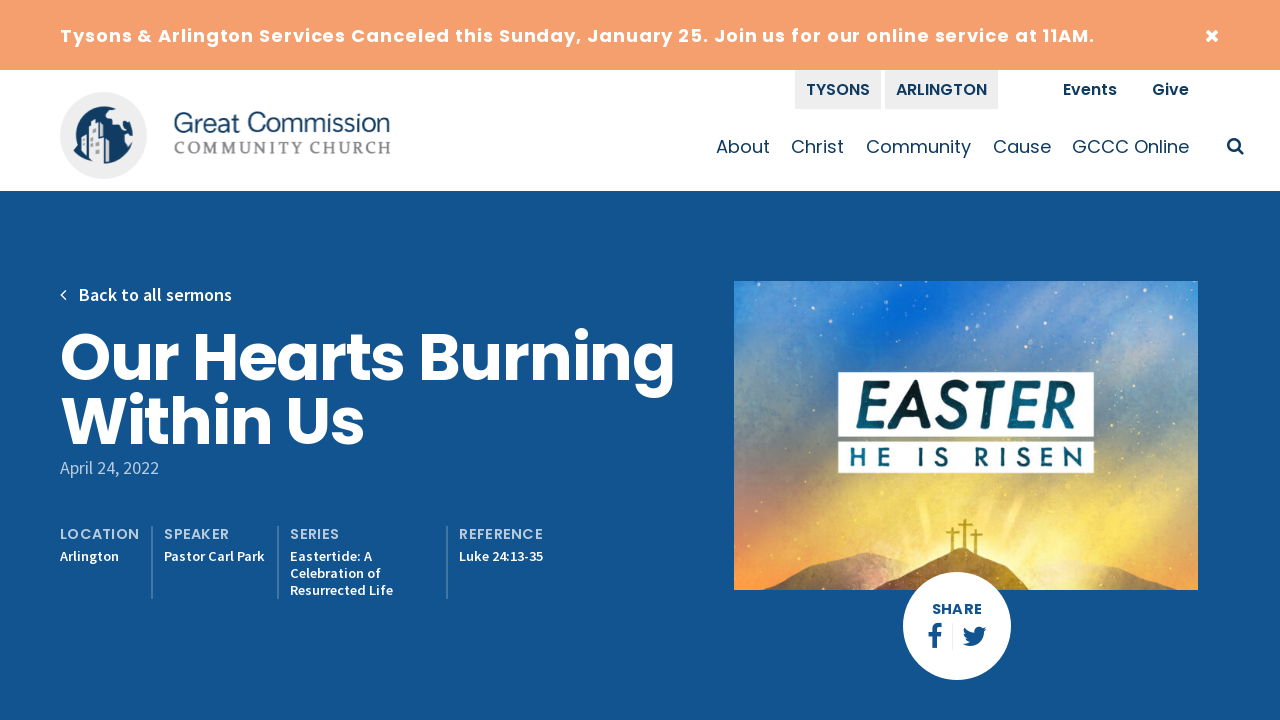

--- FILE ---
content_type: text/html; charset=UTF-8
request_url: https://www.greatcommissioncc.org/sermons/2022/04/our-hearts-burning-within-us/
body_size: 7961
content:
<!DOCTYPE html>
<html lang="en-US" xmlns:fb="http://ogp.me/ns/fb#">
<head>
<meta http-equiv="X-UA-Compatible" content="IE=edge" /> 
<meta charset="utf-8">

<script>
var BASE = "https:\/\/www.greatcommissioncc.org\/wp-content\/themes\/gccc-2019";
var BASEWP = "https:\/\/www.greatcommissioncc.org";
var HOSTNAME = "www.greatcommissioncc.org";
var DOMAINS = ['greatcommissioncc.org',HOSTNAME];
</script>
<link rel="shortcut icon" href="/favicon.ico" type="image/x-icon"> 
<!-- Global site tag (gtag.js) - Google Analytics -->
<script async src="https://www.googletagmanager.com/gtag/js?id=UA-49986838-1"></script>
<script>
window.dataLayer = window.dataLayer || [];
function gtag(){dataLayer.push(arguments);}
gtag('js', new Date());

gtag('config', "UA-49986838-1");
</script>
<title>Our Hearts Burning Within Us &#8211; Great Commission Community Church</title>
<meta name='robots' content='max-image-preview:large' />
	<style>img:is([sizes="auto" i], [sizes^="auto," i]) { contain-intrinsic-size: 3000px 1500px }</style>
	<link rel='dns-prefetch' href='//www.greatcommissioncc.org' />
<link rel='dns-prefetch' href='//fonts.googleapis.com' />
<link rel="alternate" type="application/rss+xml" title="Great Commission Community Church &raquo; Feed" href="https://www.greatcommissioncc.org/feed/" />
<link rel="alternate" type="application/rss+xml" title="Great Commission Community Church &raquo; Comments Feed" href="https://www.greatcommissioncc.org/comments/feed/" />
<script type="text/javascript">
/* <![CDATA[ */
window._wpemojiSettings = {"baseUrl":"https:\/\/s.w.org\/images\/core\/emoji\/15.0.3\/72x72\/","ext":".png","svgUrl":"https:\/\/s.w.org\/images\/core\/emoji\/15.0.3\/svg\/","svgExt":".svg","source":{"concatemoji":"\/\/www.greatcommissioncc.org\/wp-includes\/js\/wp-emoji-release.min.js?ver=6.7.4"}};
/*! This file is auto-generated */
!function(i,n){var o,s,e;function c(e){try{var t={supportTests:e,timestamp:(new Date).valueOf()};sessionStorage.setItem(o,JSON.stringify(t))}catch(e){}}function p(e,t,n){e.clearRect(0,0,e.canvas.width,e.canvas.height),e.fillText(t,0,0);var t=new Uint32Array(e.getImageData(0,0,e.canvas.width,e.canvas.height).data),r=(e.clearRect(0,0,e.canvas.width,e.canvas.height),e.fillText(n,0,0),new Uint32Array(e.getImageData(0,0,e.canvas.width,e.canvas.height).data));return t.every(function(e,t){return e===r[t]})}function u(e,t,n){switch(t){case"flag":return n(e,"\ud83c\udff3\ufe0f\u200d\u26a7\ufe0f","\ud83c\udff3\ufe0f\u200b\u26a7\ufe0f")?!1:!n(e,"\ud83c\uddfa\ud83c\uddf3","\ud83c\uddfa\u200b\ud83c\uddf3")&&!n(e,"\ud83c\udff4\udb40\udc67\udb40\udc62\udb40\udc65\udb40\udc6e\udb40\udc67\udb40\udc7f","\ud83c\udff4\u200b\udb40\udc67\u200b\udb40\udc62\u200b\udb40\udc65\u200b\udb40\udc6e\u200b\udb40\udc67\u200b\udb40\udc7f");case"emoji":return!n(e,"\ud83d\udc26\u200d\u2b1b","\ud83d\udc26\u200b\u2b1b")}return!1}function f(e,t,n){var r="undefined"!=typeof WorkerGlobalScope&&self instanceof WorkerGlobalScope?new OffscreenCanvas(300,150):i.createElement("canvas"),a=r.getContext("2d",{willReadFrequently:!0}),o=(a.textBaseline="top",a.font="600 32px Arial",{});return e.forEach(function(e){o[e]=t(a,e,n)}),o}function t(e){var t=i.createElement("script");t.src=e,t.defer=!0,i.head.appendChild(t)}"undefined"!=typeof Promise&&(o="wpEmojiSettingsSupports",s=["flag","emoji"],n.supports={everything:!0,everythingExceptFlag:!0},e=new Promise(function(e){i.addEventListener("DOMContentLoaded",e,{once:!0})}),new Promise(function(t){var n=function(){try{var e=JSON.parse(sessionStorage.getItem(o));if("object"==typeof e&&"number"==typeof e.timestamp&&(new Date).valueOf()<e.timestamp+604800&&"object"==typeof e.supportTests)return e.supportTests}catch(e){}return null}();if(!n){if("undefined"!=typeof Worker&&"undefined"!=typeof OffscreenCanvas&&"undefined"!=typeof URL&&URL.createObjectURL&&"undefined"!=typeof Blob)try{var e="postMessage("+f.toString()+"("+[JSON.stringify(s),u.toString(),p.toString()].join(",")+"));",r=new Blob([e],{type:"text/javascript"}),a=new Worker(URL.createObjectURL(r),{name:"wpTestEmojiSupports"});return void(a.onmessage=function(e){c(n=e.data),a.terminate(),t(n)})}catch(e){}c(n=f(s,u,p))}t(n)}).then(function(e){for(var t in e)n.supports[t]=e[t],n.supports.everything=n.supports.everything&&n.supports[t],"flag"!==t&&(n.supports.everythingExceptFlag=n.supports.everythingExceptFlag&&n.supports[t]);n.supports.everythingExceptFlag=n.supports.everythingExceptFlag&&!n.supports.flag,n.DOMReady=!1,n.readyCallback=function(){n.DOMReady=!0}}).then(function(){return e}).then(function(){var e;n.supports.everything||(n.readyCallback(),(e=n.source||{}).concatemoji?t(e.concatemoji):e.wpemoji&&e.twemoji&&(t(e.twemoji),t(e.wpemoji)))}))}((window,document),window._wpemojiSettings);
/* ]]> */
</script>
<link rel='stylesheet' id='theme-fonts-css' href='//fonts.googleapis.com/css?family=Poppins%3A400%2C400i%2C600%2C600i%2C700%2C700i%7CSource+Sans+Pro%3A400%2C400i%2C600%2C600i%2C700%2C700i&#038;ver=1.1.1' type='text/css' media='all' />
<link rel='stylesheet' id='font-awesome-css' href='//cdnjs.cloudflare.com/ajax/libs/font-awesome/4.7.0/css/font-awesome.min.css' type='text/css' media='all' />
<link rel='stylesheet' id='wp-block-library-css' href='//www.greatcommissioncc.org/wp-includes/css/dist/block-library/style.min.css?ver=6.7.4' type='text/css' media='all' />
<link rel='stylesheet' id='theme-css' href='//www.greatcommissioncc.org/wp-content/themes/gccc-2019/style.css?ver=1.1.1' type='text/css' media='all' />
<link rel='stylesheet' id='theme-print-css' href='//www.greatcommissioncc.org/wp-content/themes/gccc-2019/css/print.css?ver=1.1.1' type='text/css' media='print' />
<!--[if lte IE 8]>
<link rel='stylesheet' id='theme-ie8-css' href='//www.greatcommissioncc.org/wp-content/themes/gccc-2019/css/ie8.css?ver=1.1.1' type='text/css' media='all' />
<![endif]-->
<style id='wp-emoji-styles-inline-css' type='text/css'>

	img.wp-smiley, img.emoji {
		display: inline !important;
		border: none !important;
		box-shadow: none !important;
		height: 1em !important;
		width: 1em !important;
		margin: 0 0.07em !important;
		vertical-align: -0.1em !important;
		background: none !important;
		padding: 0 !important;
	}
</style>
<style id='classic-theme-styles-inline-css' type='text/css'>
/*! This file is auto-generated */
.wp-block-button__link{color:#fff;background-color:#32373c;border-radius:9999px;box-shadow:none;text-decoration:none;padding:calc(.667em + 2px) calc(1.333em + 2px);font-size:1.125em}.wp-block-file__button{background:#32373c;color:#fff;text-decoration:none}
</style>
<style id='global-styles-inline-css' type='text/css'>
:root{--wp--preset--aspect-ratio--square: 1;--wp--preset--aspect-ratio--4-3: 4/3;--wp--preset--aspect-ratio--3-4: 3/4;--wp--preset--aspect-ratio--3-2: 3/2;--wp--preset--aspect-ratio--2-3: 2/3;--wp--preset--aspect-ratio--16-9: 16/9;--wp--preset--aspect-ratio--9-16: 9/16;--wp--preset--color--black: #000;--wp--preset--color--cyan-bluish-gray: #abb8c3;--wp--preset--color--white: #fff;--wp--preset--color--pale-pink: #f78da7;--wp--preset--color--vivid-red: #cf2e2e;--wp--preset--color--luminous-vivid-orange: #ff6900;--wp--preset--color--luminous-vivid-amber: #fcb900;--wp--preset--color--light-green-cyan: #7bdcb5;--wp--preset--color--vivid-green-cyan: #00d084;--wp--preset--color--pale-cyan-blue: #8ed1fc;--wp--preset--color--vivid-cyan-blue: #0693e3;--wp--preset--color--vivid-purple: #9b51e0;--wp--preset--color--blue: #115490;--wp--preset--color--dark-blue: #0f3b62;--wp--preset--color--yellow: #f7e67e;--wp--preset--color--orange: #F69F6E;--wp--preset--color--teal: #46beca;--wp--preset--color--gray: #eee;--wp--preset--gradient--vivid-cyan-blue-to-vivid-purple: linear-gradient(135deg,rgba(6,147,227,1) 0%,rgb(155,81,224) 100%);--wp--preset--gradient--light-green-cyan-to-vivid-green-cyan: linear-gradient(135deg,rgb(122,220,180) 0%,rgb(0,208,130) 100%);--wp--preset--gradient--luminous-vivid-amber-to-luminous-vivid-orange: linear-gradient(135deg,rgba(252,185,0,1) 0%,rgba(255,105,0,1) 100%);--wp--preset--gradient--luminous-vivid-orange-to-vivid-red: linear-gradient(135deg,rgba(255,105,0,1) 0%,rgb(207,46,46) 100%);--wp--preset--gradient--very-light-gray-to-cyan-bluish-gray: linear-gradient(135deg,rgb(238,238,238) 0%,rgb(169,184,195) 100%);--wp--preset--gradient--cool-to-warm-spectrum: linear-gradient(135deg,rgb(74,234,220) 0%,rgb(151,120,209) 20%,rgb(207,42,186) 40%,rgb(238,44,130) 60%,rgb(251,105,98) 80%,rgb(254,248,76) 100%);--wp--preset--gradient--blush-light-purple: linear-gradient(135deg,rgb(255,206,236) 0%,rgb(152,150,240) 100%);--wp--preset--gradient--blush-bordeaux: linear-gradient(135deg,rgb(254,205,165) 0%,rgb(254,45,45) 50%,rgb(107,0,62) 100%);--wp--preset--gradient--luminous-dusk: linear-gradient(135deg,rgb(255,203,112) 0%,rgb(199,81,192) 50%,rgb(65,88,208) 100%);--wp--preset--gradient--pale-ocean: linear-gradient(135deg,rgb(255,245,203) 0%,rgb(182,227,212) 50%,rgb(51,167,181) 100%);--wp--preset--gradient--electric-grass: linear-gradient(135deg,rgb(202,248,128) 0%,rgb(113,206,126) 100%);--wp--preset--gradient--midnight: linear-gradient(135deg,rgb(2,3,129) 0%,rgb(40,116,252) 100%);--wp--preset--font-size--small: 13px;--wp--preset--font-size--medium: 20px;--wp--preset--font-size--large: 36px;--wp--preset--font-size--x-large: 42px;--wp--preset--spacing--20: 0.44rem;--wp--preset--spacing--30: 0.67rem;--wp--preset--spacing--40: 1rem;--wp--preset--spacing--50: 1.5rem;--wp--preset--spacing--60: 2.25rem;--wp--preset--spacing--70: 3.38rem;--wp--preset--spacing--80: 5.06rem;--wp--preset--shadow--natural: 6px 6px 9px rgba(0, 0, 0, 0.2);--wp--preset--shadow--deep: 12px 12px 50px rgba(0, 0, 0, 0.4);--wp--preset--shadow--sharp: 6px 6px 0px rgba(0, 0, 0, 0.2);--wp--preset--shadow--outlined: 6px 6px 0px -3px rgba(255, 255, 255, 1), 6px 6px rgba(0, 0, 0, 1);--wp--preset--shadow--crisp: 6px 6px 0px rgba(0, 0, 0, 1);}:where(.is-layout-flex){gap: 0.5em;}:where(.is-layout-grid){gap: 0.5em;}body .is-layout-flex{display: flex;}.is-layout-flex{flex-wrap: wrap;align-items: center;}.is-layout-flex > :is(*, div){margin: 0;}body .is-layout-grid{display: grid;}.is-layout-grid > :is(*, div){margin: 0;}:where(.wp-block-columns.is-layout-flex){gap: 2em;}:where(.wp-block-columns.is-layout-grid){gap: 2em;}:where(.wp-block-post-template.is-layout-flex){gap: 1.25em;}:where(.wp-block-post-template.is-layout-grid){gap: 1.25em;}.has-black-color{color: var(--wp--preset--color--black) !important;}.has-cyan-bluish-gray-color{color: var(--wp--preset--color--cyan-bluish-gray) !important;}.has-white-color{color: var(--wp--preset--color--white) !important;}.has-pale-pink-color{color: var(--wp--preset--color--pale-pink) !important;}.has-vivid-red-color{color: var(--wp--preset--color--vivid-red) !important;}.has-luminous-vivid-orange-color{color: var(--wp--preset--color--luminous-vivid-orange) !important;}.has-luminous-vivid-amber-color{color: var(--wp--preset--color--luminous-vivid-amber) !important;}.has-light-green-cyan-color{color: var(--wp--preset--color--light-green-cyan) !important;}.has-vivid-green-cyan-color{color: var(--wp--preset--color--vivid-green-cyan) !important;}.has-pale-cyan-blue-color{color: var(--wp--preset--color--pale-cyan-blue) !important;}.has-vivid-cyan-blue-color{color: var(--wp--preset--color--vivid-cyan-blue) !important;}.has-vivid-purple-color{color: var(--wp--preset--color--vivid-purple) !important;}.has-black-background-color{background-color: var(--wp--preset--color--black) !important;}.has-cyan-bluish-gray-background-color{background-color: var(--wp--preset--color--cyan-bluish-gray) !important;}.has-white-background-color{background-color: var(--wp--preset--color--white) !important;}.has-pale-pink-background-color{background-color: var(--wp--preset--color--pale-pink) !important;}.has-vivid-red-background-color{background-color: var(--wp--preset--color--vivid-red) !important;}.has-luminous-vivid-orange-background-color{background-color: var(--wp--preset--color--luminous-vivid-orange) !important;}.has-luminous-vivid-amber-background-color{background-color: var(--wp--preset--color--luminous-vivid-amber) !important;}.has-light-green-cyan-background-color{background-color: var(--wp--preset--color--light-green-cyan) !important;}.has-vivid-green-cyan-background-color{background-color: var(--wp--preset--color--vivid-green-cyan) !important;}.has-pale-cyan-blue-background-color{background-color: var(--wp--preset--color--pale-cyan-blue) !important;}.has-vivid-cyan-blue-background-color{background-color: var(--wp--preset--color--vivid-cyan-blue) !important;}.has-vivid-purple-background-color{background-color: var(--wp--preset--color--vivid-purple) !important;}.has-black-border-color{border-color: var(--wp--preset--color--black) !important;}.has-cyan-bluish-gray-border-color{border-color: var(--wp--preset--color--cyan-bluish-gray) !important;}.has-white-border-color{border-color: var(--wp--preset--color--white) !important;}.has-pale-pink-border-color{border-color: var(--wp--preset--color--pale-pink) !important;}.has-vivid-red-border-color{border-color: var(--wp--preset--color--vivid-red) !important;}.has-luminous-vivid-orange-border-color{border-color: var(--wp--preset--color--luminous-vivid-orange) !important;}.has-luminous-vivid-amber-border-color{border-color: var(--wp--preset--color--luminous-vivid-amber) !important;}.has-light-green-cyan-border-color{border-color: var(--wp--preset--color--light-green-cyan) !important;}.has-vivid-green-cyan-border-color{border-color: var(--wp--preset--color--vivid-green-cyan) !important;}.has-pale-cyan-blue-border-color{border-color: var(--wp--preset--color--pale-cyan-blue) !important;}.has-vivid-cyan-blue-border-color{border-color: var(--wp--preset--color--vivid-cyan-blue) !important;}.has-vivid-purple-border-color{border-color: var(--wp--preset--color--vivid-purple) !important;}.has-vivid-cyan-blue-to-vivid-purple-gradient-background{background: var(--wp--preset--gradient--vivid-cyan-blue-to-vivid-purple) !important;}.has-light-green-cyan-to-vivid-green-cyan-gradient-background{background: var(--wp--preset--gradient--light-green-cyan-to-vivid-green-cyan) !important;}.has-luminous-vivid-amber-to-luminous-vivid-orange-gradient-background{background: var(--wp--preset--gradient--luminous-vivid-amber-to-luminous-vivid-orange) !important;}.has-luminous-vivid-orange-to-vivid-red-gradient-background{background: var(--wp--preset--gradient--luminous-vivid-orange-to-vivid-red) !important;}.has-very-light-gray-to-cyan-bluish-gray-gradient-background{background: var(--wp--preset--gradient--very-light-gray-to-cyan-bluish-gray) !important;}.has-cool-to-warm-spectrum-gradient-background{background: var(--wp--preset--gradient--cool-to-warm-spectrum) !important;}.has-blush-light-purple-gradient-background{background: var(--wp--preset--gradient--blush-light-purple) !important;}.has-blush-bordeaux-gradient-background{background: var(--wp--preset--gradient--blush-bordeaux) !important;}.has-luminous-dusk-gradient-background{background: var(--wp--preset--gradient--luminous-dusk) !important;}.has-pale-ocean-gradient-background{background: var(--wp--preset--gradient--pale-ocean) !important;}.has-electric-grass-gradient-background{background: var(--wp--preset--gradient--electric-grass) !important;}.has-midnight-gradient-background{background: var(--wp--preset--gradient--midnight) !important;}.has-small-font-size{font-size: var(--wp--preset--font-size--small) !important;}.has-medium-font-size{font-size: var(--wp--preset--font-size--medium) !important;}.has-large-font-size{font-size: var(--wp--preset--font-size--large) !important;}.has-x-large-font-size{font-size: var(--wp--preset--font-size--x-large) !important;}
:where(.wp-block-post-template.is-layout-flex){gap: 1.25em;}:where(.wp-block-post-template.is-layout-grid){gap: 1.25em;}
:where(.wp-block-columns.is-layout-flex){gap: 2em;}:where(.wp-block-columns.is-layout-grid){gap: 2em;}
:root :where(.wp-block-pullquote){font-size: 1.5em;line-height: 1.6;}
</style>
<link rel='stylesheet' id='contact-form-7-css' href='//www.greatcommissioncc.org/wp-content/plugins/contact-form-7/includes/css/styles.css?ver=6.1.4' type='text/css' media='all' />
<link rel='stylesheet' id='flick-css' href='//www.greatcommissioncc.org/wp-content/plugins/mailchimp/assets/css/flick/flick.css?ver=2.0.1' type='text/css' media='all' />
<link rel='stylesheet' id='mailchimp_sf_main_css-css' href='//www.greatcommissioncc.org/wp-content/plugins/mailchimp/assets/css/frontend.css?ver=2.0.1' type='text/css' media='all' />
<!--n2css--><!--n2js--><script type="text/javascript" src="//ajax.googleapis.com/ajax/libs/jquery/1.12.4/jquery.min.js" id="jquery-js"></script>
<script type="text/javascript" src="//cdn.jsdelivr.net/npm/slick-carousel@1.8.1/slick/slick.min.js" id="slick-js"></script>
<script type="text/javascript" src="//unpkg.com/imagesloaded@4/imagesloaded.pkgd.min.js" id="imagesLoaded-js"></script>
<script type="text/javascript" id="theme-js-extra">
/* <![CDATA[ */
var THEME = {"nonce":"7f6ee4c71a","ajaxurl":"https:\/\/www.greatcommissioncc.org\/wp-admin\/admin-ajax.php"};
/* ]]> */
</script>
<script type="text/javascript" src="//www.greatcommissioncc.org/wp-content/themes/gccc-2019/js/page.js?ver=1.1.1" id="theme-js"></script>
<link rel="https://api.w.org/" href="https://www.greatcommissioncc.org/wp-json/" /><link rel="EditURI" type="application/rsd+xml" title="RSD" href="https://www.greatcommissioncc.org/xmlrpc.php?rsd" />
<meta name="generator" content="WordPress 6.7.4" />
<link rel="canonical" href="https://www.greatcommissioncc.org/sermons/2022/04/our-hearts-burning-within-us/" />
<link rel='shortlink' href='https://www.greatcommissioncc.org/?p=11948' />
<link rel="alternate" title="oEmbed (JSON)" type="application/json+oembed" href="https://www.greatcommissioncc.org/wp-json/oembed/1.0/embed?url=https%3A%2F%2Fwww.greatcommissioncc.org%2Fsermons%2F2022%2F04%2Four-hearts-burning-within-us%2F" />
<link rel="alternate" title="oEmbed (XML)" type="text/xml+oembed" href="https://www.greatcommissioncc.org/wp-json/oembed/1.0/embed?url=https%3A%2F%2Fwww.greatcommissioncc.org%2Fsermons%2F2022%2F04%2Four-hearts-burning-within-us%2F&#038;format=xml" />
<style type="text/css">.recentcomments a{display:inline !important;padding:0 !important;margin:0 !important;}</style><link rel="icon" href="https://www.greatcommissioncc.org/wp-content/uploads/2019/11/logo_square-100x100.png" sizes="32x32" />
<link rel="icon" href="https://www.greatcommissioncc.org/wp-content/uploads/2019/11/logo_square-299x300.png" sizes="192x192" />
<link rel="apple-touch-icon" href="https://www.greatcommissioncc.org/wp-content/uploads/2019/11/logo_square-299x300.png" />
<meta name="msapplication-TileImage" content="https://www.greatcommissioncc.org/wp-content/uploads/2019/11/logo_square-299x300.png" />

<meta name="viewport" content="width=device-width" />


</head>


<body class="sermons-template-default single single-sermons postid-11948 no-js">

<div id="wrap">

<div id="header">
<div id="alert" style="display:none;" data-hash="1e0c3d8dd70b183732d46a07e5423d7a">
<div class="wrap">
<div class="content"><p><a href="https://www.greatcommissioncc.org/2026/01/january-25-services-canceled/"><b>Tysons & Arlington Services Canceled this Sunday, January 25. Join us for our online service at 11AM.</a></b></p>
</div>
    <div class="close"><span class="icon fa fa-close "></span></div>
    
</div>    
</div>
    
    <div class="wrap">
	<div class="logo"><a href="https://www.greatcommissioncc.org"><img src="https://www.greatcommissioncc.org/wp-content/themes/gccc-2019/images/logo.png" alt="Great Commission Community Church" /></a></div>
<div class="nav-wrap">
<div id="nav-campuses" class="menu-campuses-container"><ul id="menu-campuses" class="menu"><li id="menu-item-8657" class="menu-item menu-item-type-post_type menu-item-object-page tysons tysons menu-item-8657"><a href="https://www.greatcommissioncc.org/tysons/">Tysons</a></li><li id="menu-item-8678" class="menu-item menu-item-type-post_type menu-item-object-page arlington arlington menu-item-8678"><a href="https://www.greatcommissioncc.org/arlington/">Arlington</a></li>
</ul></div><div id="nav" class="menu-main-nav-container"><ul id="menu" class="menu"><li id="menu-item-9024" class="menu-item menu-item-type-custom menu-item-object-custom menu-item-has-children about about menu-item-9024"><a href="/about/our-story/">About</a><ul class="sub-menu"><li id="menu-item-8693" class="menu-item menu-item-type-post_type menu-item-object-page our-story our-story menu-item-8693"><a href="https://www.greatcommissioncc.org/about/our-story/">Our Story</a></li><li id="menu-item-8694" class="menu-item menu-item-type-post_type menu-item-object-page get-to-know-gccc get-to-know-gccc menu-item-8694"><a href="https://www.greatcommissioncc.org/about/first-time-visitors/">Get To Know GCCC</a></li><li id="menu-item-54" class="menu-item menu-item-type-post_type menu-item-object-page team team menu-item-54"><a href="https://www.greatcommissioncc.org/about/team/">Team</a></li><li id="menu-item-52" class="menu-item menu-item-type-post_type menu-item-object-page the-alliance the-alliance menu-item-52"><a href="https://www.greatcommissioncc.org/about/about-cma/">The Alliance</a></li></ul></li><li id="menu-item-12495" class="menu-item menu-item-type-custom menu-item-object-custom menu-item-has-children christ christ menu-item-12495"><a href="https://www.greatcommissioncc.org/christ/">Christ</a><ul class="sub-menu"><li id="menu-item-8704" class="menu-item menu-item-type-post_type menu-item-object-page who-is-jesus who-is-jesus menu-item-8704"><a href="https://www.greatcommissioncc.org/christ/">Who Is Jesus</a></li><li id="menu-item-14166" class="menu-item menu-item-type-post_type menu-item-object-page discipleship-pathway%c2%a0 discipleship-pathway%c2%a0 menu-item-14166"><a href="https://www.greatcommissioncc.org/discipleship-pathway/">Discipleship Pathway </a></li></ul></li><li id="menu-item-9025" class="menu-item menu-item-type-custom menu-item-object-custom menu-item-has-children community community menu-item-9025"><a href="/community/events-announcements/">Community</a><ul class="sub-menu"><li id="menu-item-14299" class="menu-item menu-item-type-post_type menu-item-object-page gccc-calendar gccc-calendar menu-item-14299"><a href="https://www.greatcommissioncc.org/gccc-calendar/">GCCC Calendar</a></li><li id="menu-item-126" class="menu-item menu-item-type-post_type menu-item-object-page announcements announcements menu-item-126"><a href="https://www.greatcommissioncc.org/community/events-announcements/">Announcements</a></li><li id="menu-item-13024" class="menu-item menu-item-type-post_type menu-item-object-page small-groups small-groups menu-item-13024"><a href="https://www.greatcommissioncc.org/community/small-groups/">Small Groups</a></li><li id="menu-item-10199" class="menu-item menu-item-type-post_type menu-item-object-page kid%e2%80%99s-ministry kid%e2%80%99s-ministry menu-item-10199"><a href="https://www.greatcommissioncc.org/parent-roadmap/">Kid’s Ministry</a></li><li id="menu-item-8731" class="menu-item menu-item-type-post_type menu-item-object-page youth-ministry youth-ministry menu-item-8731"><a href="https://www.greatcommissioncc.org/community/youth/">Youth Ministry</a></li><li id="menu-item-57" class="menu-item menu-item-type-post_type menu-item-object-page membership membership menu-item-57"><a href="https://www.greatcommissioncc.org/community/membership/">Membership</a></li><li id="menu-item-7078" class="menu-item menu-item-type-post_type menu-item-object-page congregation-resources congregation-resources menu-item-7078"><a href="https://www.greatcommissioncc.org/community/congregation-care/">Congregation Resources</a></li><li id="menu-item-12672" class="menu-item menu-item-type-post_type menu-item-object-page get-involved get-involved menu-item-12672"><a href="https://www.greatcommissioncc.org/community/get-involved/">Get Involved</a></li></ul></li><li id="menu-item-11406" class="menu-item menu-item-type-custom menu-item-object-custom menu-item-has-children cause cause menu-item-11406"><a href="https://www.greatcommissioncc.org/missions/">Cause</a><ul class="sub-menu"><li id="menu-item-11243" class="menu-item menu-item-type-post_type menu-item-object-page missions missions menu-item-11243"><a href="https://www.greatcommissioncc.org/missions/">Missions</a></li><li id="menu-item-14204" class="menu-item menu-item-type-post_type menu-item-object-page prayer prayer menu-item-14204"><a href="https://www.greatcommissioncc.org/cause/prayer/">Prayer</a></li><li id="menu-item-10594" class="menu-item menu-item-type-post_type menu-item-object-page race-and-justice race-and-justice menu-item-10594"><a href="https://www.greatcommissioncc.org/cause/race-and-justice/">Race and Justice</a></li><li id="menu-item-8706" class="menu-item menu-item-type-post_type menu-item-object-page give give menu-item-8706"><a href="https://www.greatcommissioncc.org/cause/give/">Give</a></li></ul></li><li id="menu-item-10441" class="menu-item menu-item-type-custom menu-item-object-custom menu-item-has-children gccc-online gccc-online menu-item-10441"><a href="/sermons">GCCC Online</a><ul class="sub-menu"><li id="menu-item-112" class="menu-item menu-item-type-post_type menu-item-object-page sermons sermons menu-item-112"><a href="https://www.greatcommissioncc.org/sermons/">Sermons</a></li><li id="menu-item-14203" class="menu-item menu-item-type-post_type menu-item-object-page prayer prayer menu-item-14203"><a href="https://www.greatcommissioncc.org/cause/prayer/">Prayer</a></li><li id="menu-item-10395" class="menu-item menu-item-type-post_type menu-item-object-page gccc-podcasts-and-songs gccc-podcasts-and-songs menu-item-10395"><a href="https://www.greatcommissioncc.org/community/gccc-podcasts/">GCCC Podcasts and Songs</a></li><li id="menu-item-14083" class="menu-item menu-item-type-custom menu-item-object-custom newsletter newsletter menu-item-14083"><a href="https://www.greatcommissioncc.org/contact/#newsletter">Newsletter</a></li></ul></li>
</ul></div><div id="nav-top" class="menu-secondary-container"><ul id="menu-top" class="menu"><li id="menu-item-8905" class="menu-item menu-item-type-post_type menu-item-object-page events events menu-item-8905"><a href="https://www.greatcommissioncc.org/events/">Events</a></li><li id="menu-item-8659" class="menu-item menu-item-type-post_type menu-item-object-page give give menu-item-8659"><a href="https://www.greatcommissioncc.org/cause/give/">Give</a></li>
</ul></div> 


<div id="top-search" ><form method="get" action="https://www.greatcommissioncc.org/">
    <input type="text" class="field" name="s" id="s" placeholder="Search" />
    <button type="submit">Search</button>
</form></div>
    
</div>    
<div id="search-toggle" class="toggle search" data-toggle-class="search-on"><span class="icon fa fa-search "></span></div>
<div id="nav-toggle" class="toggle menu" data-toggle-class="menu-on"><span class="bar"></span></div>

    
    
</div></div>




<div class="sermon-content"><div class="wrap layout">
    
    
<div class="thumbnail"><img width="600" height="400" src="https://www.greatcommissioncc.org/wp-content/uploads/2022/04/Easter-image-600x400.jpeg" class="attachment-post-thumb size-post-thumb wp-post-image" alt="" decoding="async" fetchpriority="high" /></div>
    
<div class="main-block">
<h1 id="page-title">Our Hearts Burning Within Us</h1>
<div class="date">April 24, 2022</div>    
<div class="taxonomy"><span class="location"><strong>Location</strong> <a href="https://www.greatcommissioncc.org/sermons/?location=arlington" class="term term-arlington" rel="tag">Arlington</a></span><span class="speakers"><strong>Speaker</strong> <a href="https://www.greatcommissioncc.org/sermons/by-speaker/pastor-carl-park/" rel="tag">Pastor Carl Park</a></span><span class="series"><strong>Series</strong> <a href="https://www.greatcommissioncc.org/sermons/by-series/eastertide-a-celebration-of-resurrected-life/" rel="tag">Eastertide: A Celebration of Resurrected Life</a></span><span class="ref"><strong>Reference</strong> <a href="http://www.biblegateway.com/passage/?search=Luke+24%3A13-35">Luke 24:13-35</a></span></div>
    
<div class="content"><p><iframe width="560" height="315" src="https://www.youtube.com/embed/bEqR2Rw-804" title="YouTube video player" frameborder="0" allow="accelerometer; autoplay; clipboard-write; encrypted-media; gyroscope; picture-in-picture" allowfullscreen></iframe></p>
</div>
</div>    
<div class="tools">
    <div class="inner">

    <div class="share">
        <label>Share</label>
        <ul>
        <li><a href="https://www.facebook.com/sharer/sharer.php?display=popup&u=https%3A%2F%2Fwww.greatcommissioncc.org%2Fsermons%2F2022%2F04%2Four-hearts-burning-within-us%2F"><span class="icon fa fa-facebook "></span></a></li>
        <li><a href="https://twitter.com/intent/tweet?url=https%3A%2F%2Fwww.greatcommissioncc.org%2Fsermons%2F2022%2F04%2Four-hearts-burning-within-us%2F&via=gcccdmv&text=Our+Hearts+Burning+Within+Us"><span class="icon fa fa-twitter "></span></a></li>
        </ul>
    </div>
    <a href="" class="link subscribe"><span class="icon fa fa-microphone "></span>Subscribe</a>
            </div>
    
</div>   
    
<div class="back"><a href="/sermons/"><span class="icon fa fa-angle-left "></span> Back to all sermons</a></div>    
    
</div></div>

<div class="more-sermons"><div class="wrap">
    <h2>More Sermons</h2>
    
    <div class="query-posts sermons">
    <div class="sermon post-14525 sermons type-sermons status-publish has-post-thumbnail hentry series-matthew-encounters-with-jesus book-matthew speakers-pastor-carl-park location-arlington">
    <a href="https://www.greatcommissioncc.org/sermons/2026/01/encountering-jesus-in-his-baptism-2/" class="thumbnail"><img width="600" height="400" src="https://www.greatcommissioncc.org/wp-content/uploads/2026/01/Sermon-Series-Jesus-Encounters-600x400.jpg" class="attachment-post-thumb size-post-thumb wp-post-image" alt="" decoding="async" loading="lazy" /></a>
    <div class="inner">
        <div class="date">January 18, 2026</div>
        <h3 class="title"><a href="https://www.greatcommissioncc.org/sermons/2026/01/encountering-jesus-in-his-baptism-2/">Encountering Jesus in His Baptism</a></h3>
    </div>
</div><div class="sermon post-14524 sermons type-sermons status-publish has-post-thumbnail hentry series-matthew-encounters-with-jesus book-matthew speakers-pastor-stephen-kim location-tysons">
    <a href="https://www.greatcommissioncc.org/sermons/2026/01/encountering-jesus-in-his-baptism/" class="thumbnail"><img width="600" height="400" src="https://www.greatcommissioncc.org/wp-content/uploads/2026/01/Sermon-Series-Jesus-Encounters-600x400.jpg" class="attachment-post-thumb size-post-thumb wp-post-image" alt="" decoding="async" loading="lazy" /></a>
    <div class="inner">
        <div class="date">January 18, 2026</div>
        <h3 class="title"><a href="https://www.greatcommissioncc.org/sermons/2026/01/encountering-jesus-in-his-baptism/">Encountering Jesus in His Baptism</a></h3>
    </div>
</div>    </div>
    
    
</div></div>


<div id="footer"><div class="wrap">
    <div class="logo"><a href="/">GCCC</a></div>
    
    <div class="address mailing"><h5>Mailing Address</h5>
<p><a href="https://www.google.com/maps/search/PO+Box+2385,+Merrifield,+VA+22116/@38.8737171,-77.2437019,15z/data=!3m1!4b1">PO Box 2385, Merrifield, VA 22116</a></p>
</div>
    <div class="address physical"></div>
    
    <div class="social">
    <ul>
        <li><a href="https://www.facebook.com/greatcommissioncc"><span class="icon fa fa-facebook "></span></a></li>
        <!-- Removed by Eric; uncomment to replace
        <li><a href="https://twitter.com/gcccdmv"><span class="icon fa fa-twitter "></span></a></li>
        -->
        <li><a href="https://www.instagram.com/gcccfellowship/"><span class="icon fa fa-instagram "></span></a></li>
		<li><a href="https://www.youtube.com/channel/UCt51tDuTQezP15Rgkq-AKiw"><span class="icon fa fa-youtube "></span></a></li>
    </ul>
    <a href="/contact/">Contact Us</a>
    </div>
    
<form class="mailchimp-subscribe" novalidate>
    <input type="hidden" name="id" value="08019301ea" />
    <h5>Get weekly newsletter</h5>

    <!-- Single Input Field 

    <div class="inputs cta">
	<input type="email" value="" name="EMAIL" placeholder="Enter your email"  class="required email" id="mce-EMAIL" required>
    <button type="submit">Sign Up</button>
    </div>

    -->
    
    <div class="inputs cta">
    <a href="/contact/#newsletter" class="button">Sign Up</a>
    </div>

    <div class="message"></div>
</form>
    
    
    
    
    <div class="bottom">
    <div class="copyright">&copy; Great Commission Community Church</div>
    
    <div class="links">
        <a href="/privacy-policy">Privacy Policy</a>
        <a href="http://openbox9.com" id="openbox9">church web site by openbox9</a>
    </div>
    </div>
    
</div></div>


</div> <!-- /wrap -->

<div id="overlay-mask"></div>
<div id="overlay">
<div class="logo"></div>
<div class="content"></div>
<div class="close"><span>CLOSE</span> <span class="icon fa fa-close "></span></div>
</div>


<script type="text/javascript" src="//www.greatcommissioncc.org/wp-includes/js/dist/hooks.min.js?ver=4d63a3d491d11ffd8ac6" id="wp-hooks-js"></script>
<script type="text/javascript" src="//www.greatcommissioncc.org/wp-includes/js/dist/i18n.min.js?ver=5e580eb46a90c2b997e6" id="wp-i18n-js"></script>
<script type="text/javascript" id="wp-i18n-js-after">
/* <![CDATA[ */
wp.i18n.setLocaleData( { 'text direction\u0004ltr': [ 'ltr' ] } );
/* ]]> */
</script>
<script type="text/javascript" src="//www.greatcommissioncc.org/wp-content/plugins/contact-form-7/includes/swv/js/index.js?ver=6.1.4" id="swv-js"></script>
<script type="text/javascript" id="contact-form-7-js-before">
/* <![CDATA[ */
var wpcf7 = {
    "api": {
        "root": "https:\/\/www.greatcommissioncc.org\/wp-json\/",
        "namespace": "contact-form-7\/v1"
    }
};
/* ]]> */
</script>
<script type="text/javascript" src="//www.greatcommissioncc.org/wp-content/plugins/contact-form-7/includes/js/index.js?ver=6.1.4" id="contact-form-7-js"></script>
<script type="text/javascript" src="//www.greatcommissioncc.org/wp-includes/js/jquery/jquery.form.min.js?ver=4.3.0" id="jquery-form-js"></script>
<script type="text/javascript" src="//www.greatcommissioncc.org/wp-includes/js/jquery/ui/core.min.js?ver=1.13.3" id="jquery-ui-core-js"></script>
<script type="text/javascript" src="//www.greatcommissioncc.org/wp-includes/js/jquery/ui/datepicker.min.js?ver=1.13.3" id="jquery-ui-datepicker-js"></script>
<script type="text/javascript" id="jquery-ui-datepicker-js-after">
/* <![CDATA[ */
jQuery(function(jQuery){jQuery.datepicker.setDefaults({"closeText":"Close","currentText":"Today","monthNames":["January","February","March","April","May","June","July","August","September","October","November","December"],"monthNamesShort":["Jan","Feb","Mar","Apr","May","Jun","Jul","Aug","Sep","Oct","Nov","Dec"],"nextText":"Next","prevText":"Previous","dayNames":["Sunday","Monday","Tuesday","Wednesday","Thursday","Friday","Saturday"],"dayNamesShort":["Sun","Mon","Tue","Wed","Thu","Fri","Sat"],"dayNamesMin":["S","M","T","W","T","F","S"],"dateFormat":"MM d, yy","firstDay":1,"isRTL":false});});
/* ]]> */
</script>
<script type="text/javascript" id="mailchimp_sf_main_js-js-extra">
/* <![CDATA[ */
var mailchimpSF = {"ajax_url":"https:\/\/www.greatcommissioncc.org\/","phone_validation_error":"Please enter a valid phone number."};
/* ]]> */
</script>
<script type="text/javascript" src="//www.greatcommissioncc.org/wp-content/plugins/mailchimp/assets/js/mailchimp.js?ver=2.0.1" id="mailchimp_sf_main_js-js"></script>
<script type="text/javascript" src="//www.greatcommissioncc.org/wp-content/plugins/page-links-to/dist/new-tab.js?ver=3.3.7" id="page-links-to-js"></script>

<!--[if lte IE 8 ]>
<script src="https://www.greatcommissioncc.org/wp-content/themes/gccc-2019/js/ie8.js"></script>
<![endif]-->

<!--[if lt IE 8 ]>
<script src="https://www.greatcommissioncc.org/wp-content/themes/gccc-2019/js/ie7.js"></script>
<![endif]-->



</body>
</html>

--- FILE ---
content_type: text/css
request_url: https://www.greatcommissioncc.org/wp-content/themes/gccc-2019/style.css?ver=1.1.1
body_size: 19131
content:
/*!
Theme Name: Great Commission Community Church 2019
Theme URI: http://www.greatcommissioncc.org
Author: Openbox9 (Joe Tan)

DO NOT EDIT style.css DIRECTLY. 

Use style.scss.
*/
@-webkit-keyframes bounce {
  0%, 20%, 50%, 80%, 100% {
    -webkit-transform: translateY(0); }
  40% {
    -webkit-transform: translateY(-15px); }
  60% {
    -webkit-transform: translateY(-7px); } }
@-moz-keyframes bounce {
  0%, 20%, 50%, 80%, 100% {
    -moz-transform: translateY(0); }
  40% {
    -moz-transform: translateY(-15px); }
  60% {
    -moz-transform: translateY(-7px); } }
@keyframes bounce {
  0%, 20%, 50%, 80%, 100% {
    transform: translateY(0); }
  40% {
    transform: translateY(-15px); }
  60% {
    transform: translateY(-7px); } }
@-webkit-keyframes pulse {
  0% {
    margin-bottom: 0px;
    opacity: 0; }
  10% {
    margin-bottom: 0px;
    opacity: 0; }
  25% {
    opacity: 1; }
  50% {
    margin-bottom: -15px;
    opacity: 1; }
  75% {
    opacity: 1; }
  90% {
    margin-bottom: 0px;
    opacity: 0; }
  100% {
    margin-bottom: 0px;
    opacity: 0; } }
@-moz-keyframes pulse {
  0% {
    margin-bottom: 0px;
    opacity: 0; }
  10% {
    margin-bottom: 0px;
    opacity: 0; }
  25% {
    opacity: 1; }
  50% {
    margin-bottom: -15px;
    opacity: 1; }
  75% {
    opacity: 1; }
  90% {
    margin-bottom: 0px;
    opacity: 0; }
  100% {
    margin-bottom: 0px;
    opacity: 0; } }
@keyframes pulse {
  0% {
    margin-bottom: 0px;
    opacity: 0; }
  10% {
    margin-bottom: 0px;
    opacity: 0; }
  25% {
    opacity: 1; }
  50% {
    margin-bottom: -15px;
    opacity: 1; }
  75% {
    opacity: 1; }
  90% {
    margin-bottom: 0px;
    opacity: 0; }
  100% {
    margin-bottom: 0px;
    opacity: 0; } }
@-webkit-keyframes loading {
  100% {
    background-position: 0px -570px; } }
@-moz-keyframes loading {
  100% {
    background-position: 0px -570px; } }
@keyframes loading {
  100% {
    background-position: 0px -570px; } }
@-webkit-keyframes loop {
  from {
    -webkit-transform: translate(0%, 0%); }
  to {
    -webkit-transform: translate(-50%, 0%); } }
@-moz-keyframes loop {
  from {
    -moz-transform: translate(0%, 0%); }
  to {
    -moz-transform: translate(-50%, 0%); } }
@keyframes loop {
  from {
    transform: translate(0%, 0%); }
  to {
    transform: translate(-50%, 0%); } }
/*
Author: Joe Tan (joetan54@gmail.com)

Copyright (c) 2018 Joe Tan
THIS CODE MAY NOT BE REDISTRIBUTED WITHOUT EXPLICIT PERMISSION
*/
/*
Author: Joe Tan (joetan54@gmail.com)

Copyright (c) 2017 Joe Tan
THIS CODE MAY NOT BE REDISTRIBUTED WITHOUT EXPLICIT PERMISSION
*/
/* @group Grid Layout */
.row {
  position: relative;
  margin-bottom: 20px;
  zoom: 1; }
  .row:after {
    content: ' ';
    display: block;
    clear: both; }
  .row:last-child {
    margin-bottom: 0; }
  .row.group {
    margin-bottom: 0; }

/*! 16 grid, 25px margins */
.row > [class*="span"],
.row > [class*="col"],
.wpb_row.vc_row-fluid > [class*="vc_span"] {
  float: left;
  -webkit-box-sizing: border-box;
  -moz-box-sizing: border-box;
  box-sizing: border-box; }

.row {
  margin-left: -25px;
  margin-left: calc(-25px); }

.row > [class*="span"],
.row > [class*="col"],
.wpb_row.vc_row-fluid > [class*="vc_span"] {
  margin-left: 25px;
  margin-left: calc(25px); }

.row > .col1_10 {
  width: 10%;
  width: -webkit-calc(10% - 25px);
  width: -moz-calc(10% - 25px);
  width: calc(10% - 25px); }

.row > .offset1_10 {
  margin-left: 10%;
  margin-left: -webkit-calc(10% + 25px);
  margin-left: -moz-calc(10% + 25px);
  margin-left: calc(10% + 25px); }

.row > .col1_5, .row > .col2_10, .row > .col3_15 {
  width: 20%;
  width: -webkit-calc(20% - 25px);
  width: -moz-calc(20% - 25px);
  width: calc(20% - 25px); }

.row > .offset1_5, .row > .offset2_10, .row > .offset3_15 {
  margin-left: 20%;
  margin-left: -webkit-calc(20% + 25px);
  margin-left: -moz-calc(20% + 25px);
  margin-left: calc(20% + 25px); }

.row > .col1_4, .row > .col2_8, .row > .col3_12, .row > .col4_16, .row > .span3, .wpb_row.vc_row-fluid > .vc_span3 {
  width: 25%;
  width: -webkit-calc(25% - 25px);
  width: -moz-calc(25% - 25px);
  width: calc(25% - 25px); }

.row > .offset1_4, .row > .offset2_8, .row > .offset3_12, .row > .offset4_16, .row > .offset3 {
  margin-left: 25%;
  margin-left: -webkit-calc(25% + 25px);
  margin-left: -moz-calc(25% + 25px);
  margin-left: calc(25% + 25px); }

.row > .col3_10 {
  width: 30%;
  width: -webkit-calc(30% - 25px);
  width: -moz-calc(30% - 25px);
  width: calc(30% - 25px); }

.row > .offset3_10 {
  margin-left: 30%;
  margin-left: -webkit-calc(30% + 25px);
  margin-left: -moz-calc(30% + 25px);
  margin-left: calc(30% + 25px); }

.row > .col2_5, .row > .col4_10, .row > .col6_15 {
  width: 40%;
  width: -webkit-calc(40% - 25px);
  width: -moz-calc(40% - 25px);
  width: calc(40% - 25px); }

.row > .offset2_5, .row > .offset4_10, .row > .offset6_15 {
  margin-left: 40%;
  margin-left: -webkit-calc(40% + 25px);
  margin-left: -moz-calc(40% + 25px);
  margin-left: calc(40% + 25px); }

.row > .col1_2, .row > .col2_4, .row > .col3_6, .row > .col4_8, .row > .col5_10, .row > .col6_12, .row > .col7_14, .row > .col8_16, .row > .span6, .wpb_row.vc_row-fluid > .vc_span6 {
  width: 50%;
  width: -webkit-calc(50% - 25px);
  width: -moz-calc(50% - 25px);
  width: calc(50% - 25px); }

.row > .offset1_2, .row > .offset2_4, .row > .offset3_6, .row > .offset4_8, .row > .offset5_10, .row > .offset6_12, .row > .offset7_14, .row > .offset8_16, .row > .offset6 {
  margin-left: 50%;
  margin-left: -webkit-calc(50% + 25px);
  margin-left: -moz-calc(50% + 25px);
  margin-left: calc(50% + 25px); }

.row > .col3_5, .row > .col6_10, .row > .col9_15 {
  width: 60%;
  width: -webkit-calc(60% - 25px);
  width: -moz-calc(60% - 25px);
  width: calc(60% - 25px); }

.row > .offset3_5, .row > .offset6_10, .row > .offset9_15 {
  margin-left: 60%;
  margin-left: -webkit-calc(60% + 25px);
  margin-left: -moz-calc(60% + 25px);
  margin-left: calc(60% + 25px); }

.row > .col7_10 {
  width: 70%;
  width: -webkit-calc(70% - 25px);
  width: -moz-calc(70% - 25px);
  width: calc(70% - 25px); }

.row > .offset7_10 {
  margin-left: 70%;
  margin-left: -webkit-calc(70% + 25px);
  margin-left: -moz-calc(70% + 25px);
  margin-left: calc(70% + 25px); }

.row > .col3_4, .row > .col6_8, .row > .col9_12, .row > .col12_16, .row > .span9, .wpb_row.vc_row-fluid > .vc_span9 {
  width: 75%;
  width: -webkit-calc(75% - 25px);
  width: -moz-calc(75% - 25px);
  width: calc(75% - 25px); }

.row > .offset3_4, .row > .offset6_8, .row > .offset9_12, .row > .offset12_16, .row > .offset9 {
  margin-left: 75%;
  margin-left: -webkit-calc(75% + 25px);
  margin-left: -moz-calc(75% + 25px);
  margin-left: calc(75% + 25px); }

.row > .col4_5, .row > .col8_10, .row > .col12_15 {
  width: 80%;
  width: -webkit-calc(80% - 25px);
  width: -moz-calc(80% - 25px);
  width: calc(80% - 25px); }

.row > .offset4_5, .row > .offset8_10, .row > .offset12_15 {
  margin-left: 80%;
  margin-left: -webkit-calc(80% + 25px);
  margin-left: -moz-calc(80% + 25px);
  margin-left: calc(80% + 25px); }

.row > .col9_10 {
  width: 90%;
  width: -webkit-calc(90% - 25px);
  width: -moz-calc(90% - 25px);
  width: calc(90% - 25px); }

.row > .offset9_10 {
  margin-left: 90%;
  margin-left: -webkit-calc(90% + 25px);
  margin-left: -moz-calc(90% + 25px);
  margin-left: calc(90% + 25px); }

.row > .col1_1, .row > .col2_2, .row > .col3_3, .row > .col4_4, .row > .col5_5, .row > .col6_6, .row > .col7_7, .row > .col8_8, .row > .col9_9, .row > .col10_10, .row > .col11_11, .row > .col12_12, .row > .col13_13, .row > .col14_14, .row > .col15_15, .row > .col16_16, .row > .span12, .wpb_row.vc_row-fluid > .vc_span12 {
  width: 100%;
  width: -webkit-calc(100% - 25px);
  width: -moz-calc(100% - 25px);
  width: calc(100% - 25px); }

.row > .offset1_1, .row > .offset2_2, .row > .offset3_3, .row > .offset4_4, .row > .offset5_5, .row > .offset6_6, .row > .offset7_7, .row > .offset8_8, .row > .offset9_9, .row > .offset10_10, .row > .offset11_11, .row > .offset12_12, .row > .offset13_13, .row > .offset14_14, .row > .offset15_15, .row > .offset16_16, .row > .offset12 {
  margin-left: 100%;
  margin-left: -webkit-calc(100% + 25px);
  margin-left: -moz-calc(100% + 25px);
  margin-left: calc(100% + 25px); }

.row > .col1_3, .row > .col2_6, .row > .col3_9, .row > .col4_12, .row > .col5_15, .row > .span4, .wpb_row.vc_row-fluid > .vc_span4 {
  width: 33.333%;
  width: -webkit-calc(33.333% - 25px);
  width: -moz-calc(33.333% - 25px);
  width: calc(33.333% - 25px); }

.row > .offset1_3, .row > .offset2_6, .row > .offset3_9, .row > .offset4_12, .row > .offset5_15, .row > .offset4 {
  margin-left: 33.333%;
  margin-left: -webkit-calc(33.333% + 25px);
  margin-left: -moz-calc(33.333% + 25px);
  margin-left: calc(33.333% + 25px); }

.row > .col2_3, .row > .col4_6, .row > .col6_9, .row > .col8_12, .row > .col10_15, .row > .span8, .wpb_row.vc_row-fluid > .vc_span8 {
  width: 66.667%;
  width: -webkit-calc(66.667% - 25px);
  width: -moz-calc(66.667% - 25px);
  width: calc(66.667% - 25px); }

.row > .offset2_3, .row > .offset4_6, .row > .offset6_9, .row > .offset8_12, .row > .offset10_15, .row > .offset8 {
  margin-left: 66.667%;
  margin-left: -webkit-calc(66.667% + 25px);
  margin-left: -moz-calc(66.667% + 25px);
  margin-left: calc(66.667% + 25px); }

.row > .col1_6, .row > .col2_12, .row > .span2, .wpb_row.vc_row-fluid > .vc_span2 {
  width: 16.667%;
  width: -webkit-calc(16.667% - 25px);
  width: -moz-calc(16.667% - 25px);
  width: calc(16.667% - 25px); }

.row > .offset1_6, .row > .offset2_12, .row > .offset2 {
  margin-left: 16.667%;
  margin-left: -webkit-calc(16.667% + 25px);
  margin-left: -moz-calc(16.667% + 25px);
  margin-left: calc(16.667% + 25px); }

.row > .col5_6, .row > .col10_12, .row > .span10, .wpb_row.vc_row-fluid > .vc_span10 {
  width: 83.333%;
  width: -webkit-calc(83.333% - 25px);
  width: -moz-calc(83.333% - 25px);
  width: calc(83.333% - 25px); }

.row > .offset5_6, .row > .offset10_12, .row > .offset10 {
  margin-left: 83.333%;
  margin-left: -webkit-calc(83.333% + 25px);
  margin-left: -moz-calc(83.333% + 25px);
  margin-left: calc(83.333% + 25px); }

.row > .col1_7, .row > .col2_14 {
  width: 14.286%;
  width: -webkit-calc(14.286% - 25px);
  width: -moz-calc(14.286% - 25px);
  width: calc(14.286% - 25px); }

.row > .offset1_7, .row > .offset2_14 {
  margin-left: 14.286%;
  margin-left: -webkit-calc(14.286% + 25px);
  margin-left: -moz-calc(14.286% + 25px);
  margin-left: calc(14.286% + 25px); }

.row > .col2_7, .row > .col4_14 {
  width: 28.571%;
  width: -webkit-calc(28.571% - 25px);
  width: -moz-calc(28.571% - 25px);
  width: calc(28.571% - 25px); }

.row > .offset2_7, .row > .offset4_14 {
  margin-left: 28.571%;
  margin-left: -webkit-calc(28.571% + 25px);
  margin-left: -moz-calc(28.571% + 25px);
  margin-left: calc(28.571% + 25px); }

.row > .col3_7, .row > .col6_14 {
  width: 42.857%;
  width: -webkit-calc(42.857% - 25px);
  width: -moz-calc(42.857% - 25px);
  width: calc(42.857% - 25px); }

.row > .offset3_7, .row > .offset6_14 {
  margin-left: 42.857%;
  margin-left: -webkit-calc(42.857% + 25px);
  margin-left: -moz-calc(42.857% + 25px);
  margin-left: calc(42.857% + 25px); }

.row > .col4_7, .row > .col8_14 {
  width: 57.143%;
  width: -webkit-calc(57.143% - 25px);
  width: -moz-calc(57.143% - 25px);
  width: calc(57.143% - 25px); }

.row > .offset4_7, .row > .offset8_14 {
  margin-left: 57.143%;
  margin-left: -webkit-calc(57.143% + 25px);
  margin-left: -moz-calc(57.143% + 25px);
  margin-left: calc(57.143% + 25px); }

.row > .col5_7, .row > .col10_14 {
  width: 71.429%;
  width: -webkit-calc(71.429% - 25px);
  width: -moz-calc(71.429% - 25px);
  width: calc(71.429% - 25px); }

.row > .offset5_7, .row > .offset10_14 {
  margin-left: 71.429%;
  margin-left: -webkit-calc(71.429% + 25px);
  margin-left: -moz-calc(71.429% + 25px);
  margin-left: calc(71.429% + 25px); }

.row > .col6_7, .row > .col12_14 {
  width: 85.714%;
  width: -webkit-calc(85.714% - 25px);
  width: -moz-calc(85.714% - 25px);
  width: calc(85.714% - 25px); }

.row > .offset6_7, .row > .offset12_14 {
  margin-left: 85.714%;
  margin-left: -webkit-calc(85.714% + 25px);
  margin-left: -moz-calc(85.714% + 25px);
  margin-left: calc(85.714% + 25px); }

.row > .col1_8, .row > .col2_16 {
  width: 12.5%;
  width: -webkit-calc(12.5% - 25px);
  width: -moz-calc(12.5% - 25px);
  width: calc(12.5% - 25px); }

.row > .offset1_8, .row > .offset2_16 {
  margin-left: 12.5%;
  margin-left: -webkit-calc(12.5% + 25px);
  margin-left: -moz-calc(12.5% + 25px);
  margin-left: calc(12.5% + 25px); }

.row > .col3_8, .row > .col6_16 {
  width: 37.5%;
  width: -webkit-calc(37.5% - 25px);
  width: -moz-calc(37.5% - 25px);
  width: calc(37.5% - 25px); }

.row > .offset3_8, .row > .offset6_16 {
  margin-left: 37.5%;
  margin-left: -webkit-calc(37.5% + 25px);
  margin-left: -moz-calc(37.5% + 25px);
  margin-left: calc(37.5% + 25px); }

.row > .col5_8, .row > .col10_16 {
  width: 62.5%;
  width: -webkit-calc(62.5% - 25px);
  width: -moz-calc(62.5% - 25px);
  width: calc(62.5% - 25px); }

.row > .offset5_8, .row > .offset10_16 {
  margin-left: 62.5%;
  margin-left: -webkit-calc(62.5% + 25px);
  margin-left: -moz-calc(62.5% + 25px);
  margin-left: calc(62.5% + 25px); }

.row > .col7_8, .row > .col14_16 {
  width: 87.5%;
  width: -webkit-calc(87.5% - 25px);
  width: -moz-calc(87.5% - 25px);
  width: calc(87.5% - 25px); }

.row > .offset7_8, .row > .offset14_16 {
  margin-left: 87.5%;
  margin-left: -webkit-calc(87.5% + 25px);
  margin-left: -moz-calc(87.5% + 25px);
  margin-left: calc(87.5% + 25px); }

.row > .col1_9 {
  width: 11.111%;
  width: -webkit-calc(11.111% - 25px);
  width: -moz-calc(11.111% - 25px);
  width: calc(11.111% - 25px); }

.row > .offset1_9 {
  margin-left: 11.111%;
  margin-left: -webkit-calc(11.111% + 25px);
  margin-left: -moz-calc(11.111% + 25px);
  margin-left: calc(11.111% + 25px); }

.row > .col2_9 {
  width: 22.222%;
  width: -webkit-calc(22.222% - 25px);
  width: -moz-calc(22.222% - 25px);
  width: calc(22.222% - 25px); }

.row > .offset2_9 {
  margin-left: 22.222%;
  margin-left: -webkit-calc(22.222% + 25px);
  margin-left: -moz-calc(22.222% + 25px);
  margin-left: calc(22.222% + 25px); }

.row > .col4_9 {
  width: 44.444%;
  width: -webkit-calc(44.444% - 25px);
  width: -moz-calc(44.444% - 25px);
  width: calc(44.444% - 25px); }

.row > .offset4_9 {
  margin-left: 44.444%;
  margin-left: -webkit-calc(44.444% + 25px);
  margin-left: -moz-calc(44.444% + 25px);
  margin-left: calc(44.444% + 25px); }

.row > .col5_9 {
  width: 55.556%;
  width: -webkit-calc(55.556% - 25px);
  width: -moz-calc(55.556% - 25px);
  width: calc(55.556% - 25px); }

.row > .offset5_9 {
  margin-left: 55.556%;
  margin-left: -webkit-calc(55.556% + 25px);
  margin-left: -moz-calc(55.556% + 25px);
  margin-left: calc(55.556% + 25px); }

.row > .col7_9 {
  width: 77.778%;
  width: -webkit-calc(77.778% - 25px);
  width: -moz-calc(77.778% - 25px);
  width: calc(77.778% - 25px); }

.row > .offset7_9 {
  margin-left: 77.778%;
  margin-left: -webkit-calc(77.778% + 25px);
  margin-left: -moz-calc(77.778% + 25px);
  margin-left: calc(77.778% + 25px); }

.row > .col8_9 {
  width: 88.889%;
  width: -webkit-calc(88.889% - 25px);
  width: -moz-calc(88.889% - 25px);
  width: calc(88.889% - 25px); }

.row > .offset8_9 {
  margin-left: 88.889%;
  margin-left: -webkit-calc(88.889% + 25px);
  margin-left: -moz-calc(88.889% + 25px);
  margin-left: calc(88.889% + 25px); }

.row > .col1_11 {
  width: 9.091%;
  width: -webkit-calc(9.091% - 25px);
  width: -moz-calc(9.091% - 25px);
  width: calc(9.091% - 25px); }

.row > .offset1_11 {
  margin-left: 9.091%;
  margin-left: -webkit-calc(9.091% + 25px);
  margin-left: -moz-calc(9.091% + 25px);
  margin-left: calc(9.091% + 25px); }

.row > .col2_11 {
  width: 18.182%;
  width: -webkit-calc(18.182% - 25px);
  width: -moz-calc(18.182% - 25px);
  width: calc(18.182% - 25px); }

.row > .offset2_11 {
  margin-left: 18.182%;
  margin-left: -webkit-calc(18.182% + 25px);
  margin-left: -moz-calc(18.182% + 25px);
  margin-left: calc(18.182% + 25px); }

.row > .col3_11 {
  width: 27.273%;
  width: -webkit-calc(27.273% - 25px);
  width: -moz-calc(27.273% - 25px);
  width: calc(27.273% - 25px); }

.row > .offset3_11 {
  margin-left: 27.273%;
  margin-left: -webkit-calc(27.273% + 25px);
  margin-left: -moz-calc(27.273% + 25px);
  margin-left: calc(27.273% + 25px); }

.row > .col4_11 {
  width: 36.364%;
  width: -webkit-calc(36.364% - 25px);
  width: -moz-calc(36.364% - 25px);
  width: calc(36.364% - 25px); }

.row > .offset4_11 {
  margin-left: 36.364%;
  margin-left: -webkit-calc(36.364% + 25px);
  margin-left: -moz-calc(36.364% + 25px);
  margin-left: calc(36.364% + 25px); }

.row > .col5_11 {
  width: 45.455%;
  width: -webkit-calc(45.455% - 25px);
  width: -moz-calc(45.455% - 25px);
  width: calc(45.455% - 25px); }

.row > .offset5_11 {
  margin-left: 45.455%;
  margin-left: -webkit-calc(45.455% + 25px);
  margin-left: -moz-calc(45.455% + 25px);
  margin-left: calc(45.455% + 25px); }

.row > .col6_11 {
  width: 54.545%;
  width: -webkit-calc(54.545% - 25px);
  width: -moz-calc(54.545% - 25px);
  width: calc(54.545% - 25px); }

.row > .offset6_11 {
  margin-left: 54.545%;
  margin-left: -webkit-calc(54.545% + 25px);
  margin-left: -moz-calc(54.545% + 25px);
  margin-left: calc(54.545% + 25px); }

.row > .col7_11 {
  width: 63.636%;
  width: -webkit-calc(63.636% - 25px);
  width: -moz-calc(63.636% - 25px);
  width: calc(63.636% - 25px); }

.row > .offset7_11 {
  margin-left: 63.636%;
  margin-left: -webkit-calc(63.636% + 25px);
  margin-left: -moz-calc(63.636% + 25px);
  margin-left: calc(63.636% + 25px); }

.row > .col8_11 {
  width: 72.727%;
  width: -webkit-calc(72.727% - 25px);
  width: -moz-calc(72.727% - 25px);
  width: calc(72.727% - 25px); }

.row > .offset8_11 {
  margin-left: 72.727%;
  margin-left: -webkit-calc(72.727% + 25px);
  margin-left: -moz-calc(72.727% + 25px);
  margin-left: calc(72.727% + 25px); }

.row > .col9_11 {
  width: 81.818%;
  width: -webkit-calc(81.818% - 25px);
  width: -moz-calc(81.818% - 25px);
  width: calc(81.818% - 25px); }

.row > .offset9_11 {
  margin-left: 81.818%;
  margin-left: -webkit-calc(81.818% + 25px);
  margin-left: -moz-calc(81.818% + 25px);
  margin-left: calc(81.818% + 25px); }

.row > .col10_11 {
  width: 90.909%;
  width: -webkit-calc(90.909% - 25px);
  width: -moz-calc(90.909% - 25px);
  width: calc(90.909% - 25px); }

.row > .offset10_11 {
  margin-left: 90.909%;
  margin-left: -webkit-calc(90.909% + 25px);
  margin-left: -moz-calc(90.909% + 25px);
  margin-left: calc(90.909% + 25px); }

.row > .col1_12, .row > .span1, .wpb_row.vc_row-fluid > .vc_span1 {
  width: 8.333%;
  width: -webkit-calc(8.333% - 25px);
  width: -moz-calc(8.333% - 25px);
  width: calc(8.333% - 25px); }

.row > .offset1_12, .row > .offset1 {
  margin-left: 8.333%;
  margin-left: -webkit-calc(8.333% + 25px);
  margin-left: -moz-calc(8.333% + 25px);
  margin-left: calc(8.333% + 25px); }

.row > .col5_12, .row > .span5, .wpb_row.vc_row-fluid > .vc_span5 {
  width: 41.667%;
  width: -webkit-calc(41.667% - 25px);
  width: -moz-calc(41.667% - 25px);
  width: calc(41.667% - 25px); }

.row > .offset5_12, .row > .offset5 {
  margin-left: 41.667%;
  margin-left: -webkit-calc(41.667% + 25px);
  margin-left: -moz-calc(41.667% + 25px);
  margin-left: calc(41.667% + 25px); }

.row > .col7_12, .row > .span7, .wpb_row.vc_row-fluid > .vc_span7 {
  width: 58.333%;
  width: -webkit-calc(58.333% - 25px);
  width: -moz-calc(58.333% - 25px);
  width: calc(58.333% - 25px); }

.row > .offset7_12, .row > .offset7 {
  margin-left: 58.333%;
  margin-left: -webkit-calc(58.333% + 25px);
  margin-left: -moz-calc(58.333% + 25px);
  margin-left: calc(58.333% + 25px); }

.row > .col11_12, .row > .span11, .wpb_row.vc_row-fluid > .vc_span11 {
  width: 91.667%;
  width: -webkit-calc(91.667% - 25px);
  width: -moz-calc(91.667% - 25px);
  width: calc(91.667% - 25px); }

.row > .offset11_12, .row > .offset11 {
  margin-left: 91.667%;
  margin-left: -webkit-calc(91.667% + 25px);
  margin-left: -moz-calc(91.667% + 25px);
  margin-left: calc(91.667% + 25px); }

.row > .col1_13 {
  width: 7.692%;
  width: -webkit-calc(7.692% - 25px);
  width: -moz-calc(7.692% - 25px);
  width: calc(7.692% - 25px); }

.row > .offset1_13 {
  margin-left: 7.692%;
  margin-left: -webkit-calc(7.692% + 25px);
  margin-left: -moz-calc(7.692% + 25px);
  margin-left: calc(7.692% + 25px); }

.row > .col2_13 {
  width: 15.385%;
  width: -webkit-calc(15.385% - 25px);
  width: -moz-calc(15.385% - 25px);
  width: calc(15.385% - 25px); }

.row > .offset2_13 {
  margin-left: 15.385%;
  margin-left: -webkit-calc(15.385% + 25px);
  margin-left: -moz-calc(15.385% + 25px);
  margin-left: calc(15.385% + 25px); }

.row > .col3_13 {
  width: 23.077%;
  width: -webkit-calc(23.077% - 25px);
  width: -moz-calc(23.077% - 25px);
  width: calc(23.077% - 25px); }

.row > .offset3_13 {
  margin-left: 23.077%;
  margin-left: -webkit-calc(23.077% + 25px);
  margin-left: -moz-calc(23.077% + 25px);
  margin-left: calc(23.077% + 25px); }

.row > .col4_13 {
  width: 30.769%;
  width: -webkit-calc(30.769% - 25px);
  width: -moz-calc(30.769% - 25px);
  width: calc(30.769% - 25px); }

.row > .offset4_13 {
  margin-left: 30.769%;
  margin-left: -webkit-calc(30.769% + 25px);
  margin-left: -moz-calc(30.769% + 25px);
  margin-left: calc(30.769% + 25px); }

.row > .col5_13 {
  width: 38.462%;
  width: -webkit-calc(38.462% - 25px);
  width: -moz-calc(38.462% - 25px);
  width: calc(38.462% - 25px); }

.row > .offset5_13 {
  margin-left: 38.462%;
  margin-left: -webkit-calc(38.462% + 25px);
  margin-left: -moz-calc(38.462% + 25px);
  margin-left: calc(38.462% + 25px); }

.row > .col6_13 {
  width: 46.154%;
  width: -webkit-calc(46.154% - 25px);
  width: -moz-calc(46.154% - 25px);
  width: calc(46.154% - 25px); }

.row > .offset6_13 {
  margin-left: 46.154%;
  margin-left: -webkit-calc(46.154% + 25px);
  margin-left: -moz-calc(46.154% + 25px);
  margin-left: calc(46.154% + 25px); }

.row > .col7_13 {
  width: 53.846%;
  width: -webkit-calc(53.846% - 25px);
  width: -moz-calc(53.846% - 25px);
  width: calc(53.846% - 25px); }

.row > .offset7_13 {
  margin-left: 53.846%;
  margin-left: -webkit-calc(53.846% + 25px);
  margin-left: -moz-calc(53.846% + 25px);
  margin-left: calc(53.846% + 25px); }

.row > .col8_13 {
  width: 61.538%;
  width: -webkit-calc(61.538% - 25px);
  width: -moz-calc(61.538% - 25px);
  width: calc(61.538% - 25px); }

.row > .offset8_13 {
  margin-left: 61.538%;
  margin-left: -webkit-calc(61.538% + 25px);
  margin-left: -moz-calc(61.538% + 25px);
  margin-left: calc(61.538% + 25px); }

.row > .col9_13 {
  width: 69.231%;
  width: -webkit-calc(69.231% - 25px);
  width: -moz-calc(69.231% - 25px);
  width: calc(69.231% - 25px); }

.row > .offset9_13 {
  margin-left: 69.231%;
  margin-left: -webkit-calc(69.231% + 25px);
  margin-left: -moz-calc(69.231% + 25px);
  margin-left: calc(69.231% + 25px); }

.row > .col10_13 {
  width: 76.923%;
  width: -webkit-calc(76.923% - 25px);
  width: -moz-calc(76.923% - 25px);
  width: calc(76.923% - 25px); }

.row > .offset10_13 {
  margin-left: 76.923%;
  margin-left: -webkit-calc(76.923% + 25px);
  margin-left: -moz-calc(76.923% + 25px);
  margin-left: calc(76.923% + 25px); }

.row > .col11_13 {
  width: 84.615%;
  width: -webkit-calc(84.615% - 25px);
  width: -moz-calc(84.615% - 25px);
  width: calc(84.615% - 25px); }

.row > .offset11_13 {
  margin-left: 84.615%;
  margin-left: -webkit-calc(84.615% + 25px);
  margin-left: -moz-calc(84.615% + 25px);
  margin-left: calc(84.615% + 25px); }

.row > .col12_13 {
  width: 92.308%;
  width: -webkit-calc(92.308% - 25px);
  width: -moz-calc(92.308% - 25px);
  width: calc(92.308% - 25px); }

.row > .offset12_13 {
  margin-left: 92.308%;
  margin-left: -webkit-calc(92.308% + 25px);
  margin-left: -moz-calc(92.308% + 25px);
  margin-left: calc(92.308% + 25px); }

.row > .col1_14 {
  width: 7.143%;
  width: -webkit-calc(7.143% - 25px);
  width: -moz-calc(7.143% - 25px);
  width: calc(7.143% - 25px); }

.row > .offset1_14 {
  margin-left: 7.143%;
  margin-left: -webkit-calc(7.143% + 25px);
  margin-left: -moz-calc(7.143% + 25px);
  margin-left: calc(7.143% + 25px); }

.row > .col3_14 {
  width: 21.429%;
  width: -webkit-calc(21.429% - 25px);
  width: -moz-calc(21.429% - 25px);
  width: calc(21.429% - 25px); }

.row > .offset3_14 {
  margin-left: 21.429%;
  margin-left: -webkit-calc(21.429% + 25px);
  margin-left: -moz-calc(21.429% + 25px);
  margin-left: calc(21.429% + 25px); }

.row > .col5_14 {
  width: 35.714%;
  width: -webkit-calc(35.714% - 25px);
  width: -moz-calc(35.714% - 25px);
  width: calc(35.714% - 25px); }

.row > .offset5_14 {
  margin-left: 35.714%;
  margin-left: -webkit-calc(35.714% + 25px);
  margin-left: -moz-calc(35.714% + 25px);
  margin-left: calc(35.714% + 25px); }

.row > .col9_14 {
  width: 64.286%;
  width: -webkit-calc(64.286% - 25px);
  width: -moz-calc(64.286% - 25px);
  width: calc(64.286% - 25px); }

.row > .offset9_14 {
  margin-left: 64.286%;
  margin-left: -webkit-calc(64.286% + 25px);
  margin-left: -moz-calc(64.286% + 25px);
  margin-left: calc(64.286% + 25px); }

.row > .col11_14 {
  width: 78.571%;
  width: -webkit-calc(78.571% - 25px);
  width: -moz-calc(78.571% - 25px);
  width: calc(78.571% - 25px); }

.row > .offset11_14 {
  margin-left: 78.571%;
  margin-left: -webkit-calc(78.571% + 25px);
  margin-left: -moz-calc(78.571% + 25px);
  margin-left: calc(78.571% + 25px); }

.row > .col13_14 {
  width: 92.857%;
  width: -webkit-calc(92.857% - 25px);
  width: -moz-calc(92.857% - 25px);
  width: calc(92.857% - 25px); }

.row > .offset13_14 {
  margin-left: 92.857%;
  margin-left: -webkit-calc(92.857% + 25px);
  margin-left: -moz-calc(92.857% + 25px);
  margin-left: calc(92.857% + 25px); }

.row > .col1_15 {
  width: 6.667%;
  width: -webkit-calc(6.667% - 25px);
  width: -moz-calc(6.667% - 25px);
  width: calc(6.667% - 25px); }

.row > .offset1_15 {
  margin-left: 6.667%;
  margin-left: -webkit-calc(6.667% + 25px);
  margin-left: -moz-calc(6.667% + 25px);
  margin-left: calc(6.667% + 25px); }

.row > .col2_15 {
  width: 13.333%;
  width: -webkit-calc(13.333% - 25px);
  width: -moz-calc(13.333% - 25px);
  width: calc(13.333% - 25px); }

.row > .offset2_15 {
  margin-left: 13.333%;
  margin-left: -webkit-calc(13.333% + 25px);
  margin-left: -moz-calc(13.333% + 25px);
  margin-left: calc(13.333% + 25px); }

.row > .col4_15 {
  width: 26.667%;
  width: -webkit-calc(26.667% - 25px);
  width: -moz-calc(26.667% - 25px);
  width: calc(26.667% - 25px); }

.row > .offset4_15 {
  margin-left: 26.667%;
  margin-left: -webkit-calc(26.667% + 25px);
  margin-left: -moz-calc(26.667% + 25px);
  margin-left: calc(26.667% + 25px); }

.row > .col7_15 {
  width: 46.667%;
  width: -webkit-calc(46.667% - 25px);
  width: -moz-calc(46.667% - 25px);
  width: calc(46.667% - 25px); }

.row > .offset7_15 {
  margin-left: 46.667%;
  margin-left: -webkit-calc(46.667% + 25px);
  margin-left: -moz-calc(46.667% + 25px);
  margin-left: calc(46.667% + 25px); }

.row > .col8_15 {
  width: 53.333%;
  width: -webkit-calc(53.333% - 25px);
  width: -moz-calc(53.333% - 25px);
  width: calc(53.333% - 25px); }

.row > .offset8_15 {
  margin-left: 53.333%;
  margin-left: -webkit-calc(53.333% + 25px);
  margin-left: -moz-calc(53.333% + 25px);
  margin-left: calc(53.333% + 25px); }

.row > .col11_15 {
  width: 73.333%;
  width: -webkit-calc(73.333% - 25px);
  width: -moz-calc(73.333% - 25px);
  width: calc(73.333% - 25px); }

.row > .offset11_15 {
  margin-left: 73.333%;
  margin-left: -webkit-calc(73.333% + 25px);
  margin-left: -moz-calc(73.333% + 25px);
  margin-left: calc(73.333% + 25px); }

.row > .col13_15 {
  width: 86.667%;
  width: -webkit-calc(86.667% - 25px);
  width: -moz-calc(86.667% - 25px);
  width: calc(86.667% - 25px); }

.row > .offset13_15 {
  margin-left: 86.667%;
  margin-left: -webkit-calc(86.667% + 25px);
  margin-left: -moz-calc(86.667% + 25px);
  margin-left: calc(86.667% + 25px); }

.row > .col14_15 {
  width: 93.333%;
  width: -webkit-calc(93.333% - 25px);
  width: -moz-calc(93.333% - 25px);
  width: calc(93.333% - 25px); }

.row > .offset14_15 {
  margin-left: 93.333%;
  margin-left: -webkit-calc(93.333% + 25px);
  margin-left: -moz-calc(93.333% + 25px);
  margin-left: calc(93.333% + 25px); }

.row > .col1_16 {
  width: 6.25%;
  width: -webkit-calc(6.25% - 25px);
  width: -moz-calc(6.25% - 25px);
  width: calc(6.25% - 25px); }

.row > .offset1_16 {
  margin-left: 6.25%;
  margin-left: -webkit-calc(6.25% + 25px);
  margin-left: -moz-calc(6.25% + 25px);
  margin-left: calc(6.25% + 25px); }

.row > .col3_16 {
  width: 18.75%;
  width: -webkit-calc(18.75% - 25px);
  width: -moz-calc(18.75% - 25px);
  width: calc(18.75% - 25px); }

.row > .offset3_16 {
  margin-left: 18.75%;
  margin-left: -webkit-calc(18.75% + 25px);
  margin-left: -moz-calc(18.75% + 25px);
  margin-left: calc(18.75% + 25px); }

.row > .col5_16 {
  width: 31.25%;
  width: -webkit-calc(31.25% - 25px);
  width: -moz-calc(31.25% - 25px);
  width: calc(31.25% - 25px); }

.row > .offset5_16 {
  margin-left: 31.25%;
  margin-left: -webkit-calc(31.25% + 25px);
  margin-left: -moz-calc(31.25% + 25px);
  margin-left: calc(31.25% + 25px); }

.row > .col7_16 {
  width: 43.75%;
  width: -webkit-calc(43.75% - 25px);
  width: -moz-calc(43.75% - 25px);
  width: calc(43.75% - 25px); }

.row > .offset7_16 {
  margin-left: 43.75%;
  margin-left: -webkit-calc(43.75% + 25px);
  margin-left: -moz-calc(43.75% + 25px);
  margin-left: calc(43.75% + 25px); }

.row > .col9_16 {
  width: 56.25%;
  width: -webkit-calc(56.25% - 25px);
  width: -moz-calc(56.25% - 25px);
  width: calc(56.25% - 25px); }

.row > .offset9_16 {
  margin-left: 56.25%;
  margin-left: -webkit-calc(56.25% + 25px);
  margin-left: -moz-calc(56.25% + 25px);
  margin-left: calc(56.25% + 25px); }

.row > .col11_16 {
  width: 68.75%;
  width: -webkit-calc(68.75% - 25px);
  width: -moz-calc(68.75% - 25px);
  width: calc(68.75% - 25px); }

.row > .offset11_16 {
  margin-left: 68.75%;
  margin-left: -webkit-calc(68.75% + 25px);
  margin-left: -moz-calc(68.75% + 25px);
  margin-left: calc(68.75% + 25px); }

.row > .col13_16 {
  width: 81.25%;
  width: -webkit-calc(81.25% - 25px);
  width: -moz-calc(81.25% - 25px);
  width: calc(81.25% - 25px); }

.row > .offset13_16 {
  margin-left: 81.25%;
  margin-left: -webkit-calc(81.25% + 25px);
  margin-left: -moz-calc(81.25% + 25px);
  margin-left: calc(81.25% + 25px); }

.row > .col15_16 {
  width: 93.75%;
  width: -webkit-calc(93.75% - 25px);
  width: -moz-calc(93.75% - 25px);
  width: calc(93.75% - 25px); }

.row > .offset15_16 {
  margin-left: 93.75%;
  margin-left: -webkit-calc(93.75% + 25px);
  margin-left: -moz-calc(93.75% + 25px);
  margin-left: calc(93.75% + 25px); }

.grid {
  position: relative; }

.grid:after {
  content: ' ';
  display: block;
  clear: both; }

.grid > [class*="col"] {
  float: left; }

.grid > .col1_4 {
  width: 25%; }

.grid > .col1_2,
.grid > .col2_4,
.grid > .col3_6 {
  width: 50%; }

.grid > .col3_4 {
  width: 75%; }

.grid > .col1_1,
.grid > .col2_2,
.grid > .col3_3,
.grid > .col4_4,
.grid > .col5_5,
.grid > .col6_6 {
  width: 100%; }

.grid > .col1_3,
.grid > .col2_6 {
  width: 33.333%; }

.grid > .col2_3,
.grid > .col4_6 {
  width: 66.666%; }

.grid > .col1_5 {
  width: 20%; }

.grid > .col2_5 {
  width: 40%; }

.grid > .col3_5 {
  width: 60%; }

.grid > .col4_5 {
  width: 80%; }

.grid > .col1_6 {
  width: 16.666%; }

.grid > .col5_6 {
  width: 83.333%; }

.grid > .col1_7 {
  width: 14.285%; }

.grid > .col1_8 {
  width: 12.5%; }

.grid > .col1_9 {
  width: 11.111%; }

.grid > .col1_10 {
  width: 10%; }

.grid > .offset1_1 {
  margin-left: 100%; }

.grid > .offset1_2 {
  margin-left: 50%; }

.grid > .offset1_3 {
  margin-left: 33.333%; }

.grid > .offset1_4 {
  margin-left: 25%; }

.grid > .offset1_5 {
  margin-left: 20%; }

.grid > .offset1_6 {
  margin-left: 16.666%; }

.grid > .offset1_7 {
  margin-left: 14.285%; }

.grid > .offset1_8 {
  margin-left: 12.5%; }

.grid > .offset1_9 {
  margin-left: 11.111%; }

.grid > .offset1_10 {
  margin-left: 10%; }

.table-grid {
  display: table;
  border-collapse: separate; }
  .table-grid > .row {
    display: table-row;
    margin-left: 0;
    margin-bottom: 5px; }
    .table-grid > .row > [class*="col"] {
      display: table-cell;
      float: none;
      width: auto; }
      .table-grid > .row > [class*="col"].col1_2 {
        width: 50%; }
      .table-grid > .row > [class*="col"].col1_3 {
        width: 33.333%; }
      .table-grid > .row > [class*="col"].col2_3 {
        width: 66.666%; }

.show-grid {
  margin-top: 10px;
  margin-bottom: 20px; }

.show-grid [class*="span"],
.show-grid [class*="col"] {
  background-color: #578ec8;
  text-align: center;
  -webkit-border-radius: 3px;
  -moz-border-radius: 3px;
  border-radius: 3px;
  min-height: 40px;
  line-height: 40px;
  color: #fff; }

@media screen and (max-width: 767px) {
  .row,
  .row > [class*="span"],
  .row > [class*="col"],
  .grid,
  .grid > [class*="col"] {
    width: auto;
    float: none;
    display: block;
    margin-left: 0; }

  .table-grid,
  .table-grid > .grid,
  .table-grid > .grid > [class*="col"] {
    float: none;
    display: block;
    width: auto; } }
/* @end */
xmp {
  margin: 0 0 1em;
  background: yellow;
  color: #000;
  overflow: hidden;
  font-size: 10px; }

img.sample {
  background: #00aaee; }

html, body {
  margin: 0;
  padding: 0;
  font-family: "Source Sans Pro", sans-serif;
  font-size: 18px;
  font-weight: 400;
  line-height: 1.55;
  color: #333;
  text-align: left;
  min-width: 320px;
  -webkit-font-smoothing: antialiased; }

html {
  overflow-y: scroll;
  -ms-text-size-adjust: 100%;
  -webkit-text-size-adjust: 100%;
  background: #eee; }

body {
  padding: 0 0 0px 0;
  background: #fff; }
  body.rtl {
    direction: rtl;
    unicode-bidi: embed;
    text-align: right; }

strong, b {
  font-weight: bold; }

em, i {
  font-style: italic; }

em strong,
strong em {
  font-weight: bold;
  font-style: italic; }

.hidden {
  display: block;
  position: absolute;
  top: -10000px;
  height: -10000px;
  width: 1px;
  height: 1px;
  overflow: hidden;
  visibility: hidden; }

.clear {
  clear: both; }

.alignleft {
  float: left; }

.alignright {
  float: right; }

.entity {
  font-family: 'Lucida Sans Unicode', 'Arial Unicode MS', Arial, Helvetica, sans-serif; }

.text-sans-serif {
  font-family: "Source Sans Pro", sans-serif; }

.text-serif {
  font-family: Times, serif; }

.text-headline {
  font-family: Poppins, sans-serif; }

.text-cursive {
  font-family: cursive; }

.text-uppercase {
  text-transform: uppercase; }

.text-lowercase {
  text-transform: lowercase; }

.text-capitalize {
  text-transform: capitalize; }

.text-aligncenter,
.text-center {
  text-align: center; }

.text-alignright,
.text-right {
  text-align: right; }

.text-alignleft,
.text-left {
  text-align: left; }

.text-white {
  color: white; }

.text-black {
  color: black; }

.text-red {
  color: red; }

.text-green {
  color: green; }

.text-blue {
  color: #115490; }

.text-light-blue {
  color: #a0bbd3; }

.text-steel-blue {
  color: #6e8aa0; }

.text-orange {
  color: #F69F6E; }

.text-yellow {
  color: #f7e67e; }

.text-navy-blue {
  color: #0f3b62; }

.text-teal {
  color: #46beca; }

.text-purple {
  color: purple; }

.text-gray {
  color: #ccc; }

.text-silver {
  color: silver; }

.text-dark-gray {
  color: gray; }

.text-nowrap {
  white-space: nowrap; }

img {
  max-width: 100%;
  height: auto; }

img[align=left],
img.alignleft {
  margin: 0 15px 15px 0; }

img[align=right],
img.alignright {
  margin: 0 0 15px 15px; }

img.aligncenter {
  display: block;
  margin: 0 auto 15px auto; }

img.circle {
  border-radius: 50%; }

img,
a > img {
  border: 0; }

a {
  color: #115490;
  text-decoration: none;
  -webkit-transition: all 0.1s linear;
  -moz-transition: all 0.1s linear;
  -ms-transition: all 0.1s linear;
  -o-transition: all 0.1s linear;
  transition: all 0.1s linear; }
  a:hover {
    text-decoration: underline; }
  a.more {
    white-space: nowrap; }

p {
  margin: 0 0 1em 0; }
  p:last-child {
    margin-bottom: 0; }

iframe {
  max-width: 100%; }
  .fb_iframe_widget iframe {
    max-width: none; }

.intro {
  margin: 0 0 1em;
  font-size: 1.2em; }

.clickable {
  cursor: pointer; }

.anchor:before {
  content: "";
  display: block;
  height: 120px;
  margin: -120px 0 0; }

ul {
  margin: 0 0 1em; }

hr {
  margin: 2.5em auto;
  width: 100%;
  border-bottom: 2px solid #eee;
  border-top: none;
  border-left: none;
  border-right: none; }

th, td {
  border: 0; }

.toggle {
  cursor: pointer; }

.question {
  padding-bottom: 10px;
  border-bottom: 1px solid #e0e3e6; }

.wp-block-image figcaption {
  font-size: 14px;
  color: gray; }

@media screen and (min-width: 768px) {
  .mobile-only, .desktop-hide {
    display: none !important; } }
@media screen and (max-width: 767px) {
  .mobile-hide, .desktop-only {
    display: none !important; } }
.fb_iframe_widget,
.fb_iframe_widget > span {
  max-width: 100%;
  width: 100%; }

@media screen and (max-width: 767px) {
  table,
  tr,
  td {
    display: block; }

  td {
    margin-bottom: 1em; }

  table.table-responsive > thead {
    display: none; }
  table.table-responsive > tbody > tr > td {
    margin-bottom: 0; }
    table.table-responsive > tbody > tr > td:before {
      display: block;
      content: attr(data-label);
      font-size: 80%; }
    table.table-responsive > tbody > tr > td:last-child {
      margin-bottom: 1em; } }
input[type="submit"],
input[type="button"],
button,
.button,
.btn {
  position: relative;
  display: inline-block;
  margin: 0em 0 0;
  padding: 0.8em 1.5em 0.7em;
  font-family: Poppins, sans-serif;
  font-size: initial;
  font-weight: bold;
  text-decoration: none;
  text-transform: uppercase;
  line-height: 1;
  cursor: pointer;
  color: white;
  letter-spacing: 0.04em;
  -webkit-appearance: none;
  -moz-background-clip: padding;
  -webkit-background-clip: padding-box;
  background: #0f3b62;
  background-clip: padding-box;
  border: 0;
  border-radius: 0px;
  text-decoration: none;
  -webkit-transition: all 0.2s linear;
  -moz-transition: all 0.2s linear;
  -ms-transition: all 0.2s linear;
  -o-transition: all 0.2s linear;
  transition: all 0.2s linear;
  font-style: normal; }
  input[type="submit"] > span,
  input[type="button"] > span,
  button > span,
  .button > span,
  .btn > span {
    margin-left: 5px; }
  input[type="submit"].aligncenter, input[type="submit"].center,
  input[type="button"].aligncenter,
  input[type="button"].center,
  button.aligncenter,
  button.center,
  .button.aligncenter,
  .button.center,
  .btn.aligncenter,
  .btn.center {
    display: block;
    max-width: 250px;
    margin: 0 auto 1em; }
  input[type="submit"]:hover,
  input[type="button"]:hover,
  button:hover,
  .button:hover,
  .btn:hover {
    background-color: #16568e;
    text-decoration: none; }
  input[type="submit"].green,
  input[type="button"].green,
  button.green,
  .button.green,
  .btn.green {
    background-color: green; }
    input[type="submit"].green:hover,
    input[type="button"].green:hover,
    button.green:hover,
    .button.green:hover,
    .btn.green:hover {
      background-color: #006700; }
  input[type="submit"].blue,
  input[type="button"].blue,
  button.blue,
  .button.blue,
  .btn.blue {
    background-color: #115490; }
    input[type="submit"].blue:hover,
    input[type="button"].blue:hover,
    button.blue:hover,
    .button.blue:hover,
    .btn.blue:hover {
      background-color: #0e4779; }
  input[type="submit"].teal,
  input[type="button"].teal,
  button.teal,
  .button.teal,
  .btn.teal {
    background-color: #46beca; }
    input[type="submit"].teal:hover,
    input[type="button"].teal:hover,
    button.teal:hover,
    .button.teal:hover,
    .btn.teal:hover {
      background-color: #37b3c0; }
  input[type="submit"].orange,
  input[type="button"].orange,
  button.orange,
  .button.orange,
  .btn.orange {
    background-color: #F69F6E; }
    input[type="submit"].orange:hover,
    input[type="button"].orange:hover,
    button.orange:hover,
    .button.orange:hover,
    .btn.orange:hover {
      background-color: #f58f56; }
  input[type="submit"].gray,
  input[type="button"].gray,
  button.gray,
  .button.gray,
  .btn.gray {
    color: #ccc;
    background-color: #ccc; }
    input[type="submit"].gray:hover,
    input[type="button"].gray:hover,
    button.gray:hover,
    .button.gray:hover,
    .btn.gray:hover {
      background-color: #bfbfbf; }
  input[type="submit"].loading:after,
  input[type="button"].loading:after,
  button.loading:after,
  .button.loading:after,
  .btn.loading:after {
    position: absolute;
    right: -40px;
    top: 50%;
    margin: -15px 0 0 0;
    display: block;
    background: url(images/loading.png) no-repeat center top;
    width: 30px;
    height: 30px;
    content: ' ';
    -webkit-animation: loading 1s steps(19) infinite;
    -moz-animation: loading 1s steps(19) infinite;
    -ms-animation: loading 1s steps(19) infinite;
    -o-animation: loading 1s steps(19) infinite;
    animation: loading 1s steps(19) infinite; }
  input[type="submit"].done,
  input[type="button"].done,
  button.done,
  .button.done,
  .btn.done {
    cursor: default;
    color: #555;
    border-color: #555; }
    input[type="submit"].done:hover,
    input[type="button"].done:hover,
    button.done:hover,
    .button.done:hover,
    .btn.done:hover {
      color: #555;
      background: none; }

button.unstyled,
.button.unstyled {
  padding: 3px 5px;
  background: none;
  color: #363636;
  font-size: 100%;
  font-family: arial,sans-serif;
  background: #eee;
  background-image: -webkit-gradient(linear, left top, left bottom, color-stop(0%, #ffffff), color-stop(100%, #eeeeee));
  background-image: -moz-linear-gradient(top, #ffffff 0%, #eeeeee 100%);
  background-image: -webkit-linear-gradient(top, #ffffff 0%, #eeeeee 100%);
  background-image: -o-linear-gradient(top, #ffffff 0%, #eeeeee 100%);
  background-image: -ms-linear-gradient(top, #ffffff 0%, #eeeeee 100%);
  background-image: linear-gradient(top, #ffffff 0%, #eeeeee 100%);
  border: 1px solid #ccc;
  -webkit-border-radius: 3px;
  -moz-border-radius: 3px;
  border-radius: 3px; }

button.unstyled:hover {
  background: #eeeeee; }

input[type="text"],
input[type="password"],
input[type="email"],
textarea {
  line-height: 1;
  border: 0;
  border-bottom: 2px solid #0f3b62;
  background: none;
  border-radius: 2px;
  -webkit-box-sizing: border-box;
  -moz-box-sizing: border-box;
  box-sizing: border-box;
  font-size: 18px;
  padding: 0.45em 0;
  margin-right: 2%; }

.page-contact .post-content form div {
  margin-top: 20px; }
.page-contact .post-content form input[type="email"] {
  width: 97%; }
.page-contact .post-content form input[type="text"] {
  width: 47%; }

textarea {
  width: 100%; }

.input.select {
  position: relative;
  z-index: 1000;
  box-sizing: border-box;
  margin: 0 auto;
  padding: 0;
  cursor: pointer;
  text-align: left; }
  .input.select strong {
    position: relative;
    display: block;
    margin: 0;
    padding: 0.4em 0.7em;
    min-width: 100px;
    background: #0f3b62;
    color: white;
    line-height: 1;
    font-weight: inherit; }
    .input.select strong .text {
      display: inline-block;
      min-width: 100px; }
    .input.select strong .icon {
      position: absolute;
      top: 50%;
      right: 10px;
      height: 20px;
      line-height: 20px;
      margin: -10px 0 0;
      font-size: 15px;
      -webkit-transition: transform 0.2s linear;
      -moz-transition: transform 0.2s linear;
      -ms-transition: transform 0.2s linear;
      -o-transition: transform 0.2s linear;
      transition: transform 0.2s linear; }
  .input.select.on strong .icon {
    -webkit-transform: rotate(180deg);
    -moz-transform: rotate(180deg);
    -ms-transform: rotate(180deg);
    -o-transform: rotate(180deg);
    transform: rotate(180deg); }
  .input.select > select {
    position: absolute;
    z-index: -1000;
    top: 0;
    left: 0;
    width: 100%;
    height: 100%;
    opacity: 0;
    cursor: pointer; }
  .input.select .select {
    zoom: 1;
    margin: 0;
    padding: 0;
    list-style: none;
    box-sizing: border-box;
    padding: 0px 0px 5px;
    background: #0f3b62;
    color: white; }
    .input.select .select .option {
      display: block;
      padding: 0.3em 0.7em;
      cursor: pointer;
      white-space: normal;
      line-height: normal;
      background: #0f3b62;
      color: white; }
      .input.select .select .option.selected, .input.select .select .option:hover {
        background: #eee;
        color: #333; }
      .input.select .select .option:last-child {
        border-bottom: 0; }
  .input.select > .select {
    display: none;
    position: absolute;
    z-index: 1001;
    top: 100%;
    left: 0;
    width: 100%;
    max-height: 300px;
    overflow: auto;
    overflow-x: hidden;
    -ms-overflow-style: -ms-autohiding-scrollbar;
    -webkit-overflow-scrolling: touch; }
    .input.select > .select::-webkit-scrollbar {
      height: 0;
      width: 0; }
  .input.select.on {
    z-index: 10000; }
    .input.select.on > .select {
      display: block !important;
      z-index: 10000; }
  @media screen and (max-width: 767px) {
    .input.select select {
      z-index: 1; }
    .input.select .select {
      display: none !important; } }
  @media screen and (max-height: 600px) {
    .input.select select {
      z-index: 1; }
    .input.select .select {
      display: none !important; } }

h1, h2, h3, h4, h5, h6 {
  margin: 1.2em 0 0.2em 0;
  padding: 0;
  clear: both;
  font-family: Poppins, sans-serif;
  font-weight: bold;
  font-style: normal;
  line-height: 1.1;
  color: #0f3b62; }
  h1.inline, h2.inline, h3.inline, h4.inline, h5.inline, h6.inline {
    display: inline;
    margin-right: 1em; }
  h1 a, h2 a, h3 a, h4 a, h5 a, h6 a {
    text-decoration: none; }
    h1 a:hover, h2 a:hover, h3 a:hover, h4 a:hover, h5 a:hover, h6 a:hover {
      opacity: 0.6;
      text-decoration: none; }

h1 {
  font-size: 3.6rem;
  font-weight: 700;
  letter-spacing: -.02em;
  line-height: 1; }
  h1#page-title {
    color: white; }

h2 {
  margin: 1.3em 0 0.5em 0;
  font-size: 2.33em;
  font-weight: 700;
  letter-spacing: -.02em; }

h3 {
  margin: 1em 0 0.35em 0;
  font-size: 2rem;
  font-weight: 400;
  font-family: "Source Sans Pro", sans-serif; }

h4 {
  margin: 1.2em 0 0.3em 0;
  font-size: 1.56rem;
  font-weight: 400;
  font-family: "Source Sans Pro", sans-serif; }

h5 {
  margin: 1.5em 0 0.3em 0;
  font-size: 0.93rem;
  line-height: 1;
  text-transform: uppercase;
  letter-spacing: 0.3px;
  font-weight: 600; }

h6 {
  font-size: 1rem;
  font-family: "Source Sans Pro", sans-serif;
  line-height: 1.15;
  color: black; }

@media screen and (max-width: 400px) {
  h1 {
    font-size: 3em; }

  h2 {
    font-size: 1.8em; }

  h3 {
    font-size: 1.6em; }

  h4 {
    font-size: 1.4em; } }
h1 + h2, h1 + h3, h2 + h3, h2 + h4, h3 + h4, h3 + h5, h4 + h5, h4 + h6, h5 + h6 {
  margin-top: 0; }

h2.expandable {
  text-transform: none;
  font-size: 14px;
  font-weight: bold; }
  h2.expandable:before {
    margin-right: 17px;
    font-size: 20px;
    font-weight: 700;
    position: relative;
    content: "+";
    bottom: -2px; }
  h2.expandable.opened:before {
    content: '\2013'; }

.wp-caption-wrap a {
  border: 0; }

.wp-caption {
  position: relative;
  max-width: 100%;
  margin-bottom: 1em;
  text-align: center;
  padding: 8px 0 0;
  color: #999999;
  border-bottom: 2px solid #333; }
  .wp-caption img {
    position: relative;
    z-index: 1;
    display: block;
    margin: 0 auto; }
  .wp-caption.alignright {
    margin: 0 -50px 1em 1.5em; }
  .wp-caption.alignleft {
    margin: 0 1.5em 1em -50px; }
  .wp-caption.alignnone {
    margin: 1.5em auto; }
  .wp-caption .wp-caption-text {
    position: relative;
    bottom: 0;
    width: auto;
    margin: 0;
    padding: 10px 0px;
    line-height: 1.5;
    text-align: left;
    font-style: italic;
    font-size: 14px;
    font-family: Times, serif; }
  .wp-caption .credit {
    margin: 5px 0 10px;
    font-size: 12px;
    text-align: left;
    text-transform: uppercase; }
  .wp-caption .wp-caption-text + .credit {
    margin-top: -5px; }

.gallery {
  position: relative;
  text-align: center; }
  .gallery.gallery-columns-1 .gallery-item {
    width: 100%; }
  .gallery.gallery-columns-2 .gallery-item {
    width: 50%; }
  .gallery.gallery-columns-3 .gallery-item {
    width: 33.3333333333%; }
  .gallery.gallery-columns-4 .gallery-item {
    width: 25%; }
  .gallery.gallery-columns-5 .gallery-item {
    width: 20%; }
  .gallery.gallery-columns-6 .gallery-item {
    width: 16.6666666667%; }
  .gallery.gallery-columns-7 .gallery-item {
    width: 14.2857142857%; }
  .gallery.gallery-columns-8 .gallery-item {
    width: 12.5%; }
  .gallery.gallery-columns-9 .gallery-item {
    width: 11.1111111111%; }
  .gallery .gallery-item {
    display: inline-block;
    vertical-align: text-top;
    padding: 20px;
    margin: 0 auto;
    -webkit-box-sizing: border-box;
    -moz-box-sizing: border-box;
    -ms-box-sizing: border-box;
    -o-box-sizing: border-box;
    box-sizing: border-box; }
    .gallery .gallery-item img {
      display: block;
      margin: 0 auto 10px auto;
      border: 0;
      border-radius: 5px; }
    .gallery .gallery-item .gallery-caption {
      line-height: normal;
      font-size: 80%; }
  @media screen and (max-width: 767px) {
    .gallery .gallery-item {
      display: block;
      width: auto !important; } }

#overlay-mask {
  display: block;
  position: fixed;
  z-index: 199999;
  top: 0%;
  left: 0;
  width: 0%;
  height: 100%;
  background: rgba(255, 255, 255, 0);
  -webkit-transition: background 0.5s ease-in-out;
  -moz-transition: background 0.5s ease-in-out;
  -ms-transition: background 0.5s ease-in-out;
  -o-transition: background 0.5s ease-in-out;
  transition: background 0.5s ease-in-out; }
  #overlay-mask:before {
    display: none;
    content: ' ';
    position: absolute;
    left: 50%;
    top: 50%;
    margin: -15px 0 0 -15px;
    width: 30px;
    height: 30px;
    background: url(images/loading.png) no-repeat center top;
    -webkit-animation: loading 1s steps(19) infinite;
    -moz-animation: loading 1s steps(19) infinite;
    -ms-animation: loading 1s steps(19) infinite;
    -o-animation: loading 1s steps(19) infinite;
    animation: loading 1s steps(19) infinite; }
  #overlay-mask:after {
    display: block;
    content: ' ';
    position: absolute;
    top: 0;
    left: 0;
    width: 100%;
    height: 0%;
    background: rgba(255, 255, 255, 0.8);
    -webkit-transition: height 0.5s ease-in-out;
    -moz-transition: height 0.5s ease-in-out;
    -ms-transition: height 0.5s ease-in-out;
    -o-transition: height 0.5s ease-in-out;
    transition: height 0.5s ease-in-out; }
  body.overlay-loading #overlay-mask, body.overlay-init #overlay-mask {
    top: 0%;
    width: 100%;
    background: rgba(255, 255, 255, 0.9); }
  body.overlay-loading #overlay-mask:before {
    display: block; }
  body.overlay-on #overlay-mask:before {
    display: none; }
  body.overlay-on #overlay-mask:after {
    height: 100%; }

#overlay {
  display: none;
  position: fixed;
  z-index: 200000;
  top: 0px;
  left: 0;
  width: 100%;
  height: 100%;
  margin: 0;
  padding: 0px 0 0;
  text-align: center;
  color: white; }
  body.overlay-init #overlay {
    display: block;
    -webkit-transition: transform 0.5s ease-in-out;
    -moz-transition: transform 0.5s ease-in-out;
    -ms-transition: transform 0.5s ease-in-out;
    -o-transition: transform 0.5s ease-in-out;
    transition: transform 0.5s ease-in-out;
    -webkit-transform: translate(0, -100%);
    -moz-transform: translate(0, -100%);
    -ms-transform: translate(0, -100%);
    -o-transform: translate(0, -100%);
    transform: translate(0, -100%); }
  body.overlay-on #overlay {
    -webkit-transform: translate(0, 0%);
    -moz-transform: translate(0, 0%);
    -ms-transform: translate(0, 0%);
    -o-transform: translate(0, 0%);
    transform: translate(0, 0%); }
  #overlay .content {
    position: absolute;
    top: 80px;
    left: 8%;
    width: 84%;
    height: -webkit-calc(100% - 160px);
    height: -moz-calc(100% - 160px);
    height: calc(100% - 160px); }
    @media screen and (max-height: 500px) {
      #overlay .content {
        top: 50px;
        height: -webkit-calc(100% - 75px);
        height: -moz-calc(100% - 75px);
        height: calc(100% - 75px); } }
    #overlay .content iframe {
      position: absolute;
      top: 0;
      left: 0;
      width: 100%;
      height: 100%; }
  #overlay .close {
    position: absolute;
    z-index: 200001;
    top: 25px;
    right: 25px;
    cursor: pointer;
    text-align: right;
    color: #333;
    font-size: 16px;
    line-height: 1;
    text-transform: uppercase;
    letter-spacing: 0.20em; }
    #overlay .close span {
      display: inline-block;
      vertical-align: middle; }

#header {
  position: fixed;
  z-index: 1001;
  top: 0;
  left: 0;
  width: 100%;
  background: #fff;
  font-family: Poppins, sans-serif;
  color: #0f3b62; }
  body.admin-bar #header {
    border-top: 32px solid #fff; }
    @media screen and (max-width: 782px) {
      body.admin-bar #header {
        border-top-width: 46px; } }
  #header ul, #header li {
    margin: 0;
    padding: 0;
    list-style: none; }
  #header a {
    color: inherit; }
  #header > .wrap {
    display: -ms-grid;
    -ms-grid-columns: 1fr auto 20px;
    -ms-grid-rows: auto 25px auto 6px;
    display: grid;
    justify-content: flex-end;
    grid-template-columns: 1fr auto 20px;
    grid-template-rows: auto 25px auto 6px;
    grid-template-areas: "logo nav-wrap toggle" "logo .        ."; }
  #header .nav-wrap {
    -ms-grid-column: 2;
    display: -ms-grid;
    -ms-grid-columns: auto auto 40px auto;
    -ms-grid-rows: 47px auto;
    grid-area: nav-wrap;
    display: grid;
    justify-content: flex-end;
    grid-template-columns: auto auto 40px auto;
    grid-template-areas: ".   campuses .   top" "nav nav      nav nav"; }
  #header .logo {
    -ms-grid-column: 1;
    -ms-grid-row: 1;
    -ms-grid-row-span: 2;
    grid-area: logo;
    align-self: center;
    padding: 22px 0 6px; }
    #header .logo a {
      display: block;
      width: 330px; }
      #header .logo a img {
        display: block; }
    @media screen and (max-width: 980px) and (max-height: 800px) {
      #header .logo a {
        width: 280px; } }
    @media screen and (max-width: 500px) {
      #header .logo a {
        width: 200px; } }
  #header .toggle.search {
    -ms-grid-column: 3;
    grid-area: toggle;
    position: relative;
    align-self: end;
    text-align: center;
    justify-self: center;
    line-height: 1;
    padding: 0.3em;
    margin-left: 50px; }
    body.search-on #header .toggle.search .icon:before {
      content: "\f00d"; }
  #header .toggle.menu {
    -ms-grid-column: 3;
    position: relative;
    grid-area: toggle;
    align-self: center;
    justify-self: center;
    display: block;
    z-index: -1;
    opacity: 0;
    box-sizing: border-box;
    z-index: 1007;
    width: 30px;
    height: 20px;
    margin: 0px 0 0;
    color: #0f3b62;
    border: 4px solid currentColor;
    border-width: 4px 0; }
    body.has-js #header .toggle.menu {
      -webkit-transition: all 0.4s ease-in-out;
      -moz-transition: all 0.4s ease-in-out;
      -ms-transition: all 0.4s ease-in-out;
      -o-transition: all 0.4s ease-in-out;
      transition: all 0.4s ease-in-out; }
    #header .toggle.menu:after {
      content: ' ';
      display: block;
      position: absolute;
      top: 4px;
      height: 4px;
      left: 0;
      width: 100%;
      background: currentColor;
      -webkit-transition: all 0.4s ease-in-out;
      -moz-transition: all 0.4s ease-in-out;
      -ms-transition: all 0.4s ease-in-out;
      -o-transition: all 0.4s ease-in-out;
      transition: all 0.4s ease-in-out; }
    #header .toggle.menu .bar {
      position: absolute;
      z-index: 1;
      left: 0;
      top: 0;
      width: 100%;
      height: 100%;
      opacity: 0; }
      body.has-js #header .toggle.menu .bar {
        -webkit-transition: all 0.4s ease-in-out;
        -moz-transition: all 0.4s ease-in-out;
        -ms-transition: all 0.4s ease-in-out;
        -o-transition: all 0.4s ease-in-out;
        transition: all 0.4s ease-in-out; }
      #header .toggle.menu .bar:after, #header .toggle.menu .bar:before {
        content: ' ';
        display: block;
        position: absolute;
        height: 4px;
        left: 0;
        width: 100%;
        top: 3px;
        background: currentColor;
        -webkit-transform: rotate(-90deg);
        -moz-transform: rotate(-90deg);
        -ms-transform: rotate(-90deg);
        -o-transform: rotate(-90deg);
        transform: rotate(-90deg); }
      #header .toggle.menu .bar:after {
        -webkit-transform: rotate(0deg);
        -moz-transform: rotate(0deg);
        -ms-transform: rotate(0deg);
        -o-transform: rotate(0deg);
        transform: rotate(0deg); }
    body.menu-on #header .toggle.menu {
      -webkit-transform: rotate(135deg);
      -moz-transform: rotate(135deg);
      -ms-transform: rotate(135deg);
      -o-transform: rotate(135deg);
      transform: rotate(135deg);
      border-color: rgba(255, 255, 255, 0); }
      body.menu-on #header .toggle.menu:after {
        opacity: 0; }
      body.menu-on #header .toggle.menu .bar {
        opacity: 1; }
  @media screen and (max-width: 980px) {
    #header .wrap {
      -ms-grid-columns: 1fr 80px;
      -ms-grid-rows: 1fr auto 1fr;
      grid-template-columns: 1fr 80px;
      grid-template-rows: 1fr auto 1fr;
      grid-template-areas: "logo ." "logo toggle" "logo ."; }
    #header .nav-wrap {
      position: absolute;
      top: 100%;
      left: 0;
      width: 100%;
      display: block;
      background: white;
      max-height: 0;
      padding: 0;
      margin: -1px 0 0;
      overflow: hidden;
      -webkit-transition: all 0.4s ease-in-out;
      -moz-transition: all 0.4s ease-in-out;
      -ms-transition: all 0.4s ease-in-out;
      -o-transition: all 0.4s ease-in-out;
      transition: all 0.4s ease-in-out;
      background: #0f3b62;
      color: white;
      box-sizing: border-box; }
      body.menu-on #header .nav-wrap {
        max-height: 100vh;
        max-height: -webkit-calc(100vh - 90px);
        max-height: -moz-calc(100vh - 90px);
        max-height: calc(100vh - 90px);
        padding: 10px 0 30px;
        overflow: scroll; }
      body.admin-bar.menu-on #header .nav-wrap {
        max-height: -webkit-calc(100vh - 90px - 32px);
        max-height: -moz-calc(100vh - 90px - 32px);
        max-height: calc(100vh - 90px - 32px); } }
    @media screen and (max-width: 980px) and (max-width: 782px) {
      body.admin-bar.menu-on #header .nav-wrap {
        max-height: -webkit-calc(100vh - 90px - 46px);
        max-height: -moz-calc(100vh - 90px - 46px);
        max-height: calc(100vh - 90px - 46px); } }
  @media screen and (max-width: 980px) {
    #header .logo {
      -ms-grid-row: 1;
      -ms-grid-row-span: 3;
      -ms-grid-column: 1;
      -ms-grid-column-span: 1;
      padding: 10px 0; }
    #header .toggle.search {
      -ms-grid-column: 2;
      -ms-grid-row: 2;
      display: none; }
    #header .toggle.menu {
      -ms-grid-column: 2;
      -ms-grid-row: 2;
      z-index: 1;
      opacity: 1; } }

#nav {
  -ms-grid-column: 1;
  -ms-grid-column-span: 4;
  -ms-grid-row: 2;
  -ms-flex-align: end;
  grid-area: nav;
  position: relative;
  z-index: 1;
  display: flex;
  justify-content: flex-end;
  align-items: flex-end;
  font-size: 1em;
  font-weight: 400;
  -webkit-transition: all 0.4s ease-in-out;
  -moz-transition: all 0.4s ease-in-out;
  -ms-transition: all 0.4s ease-in-out;
  -o-transition: all 0.4s ease-in-out;
  transition: all 0.4s ease-in-out;
  left: 0; }
  #nav > ul {
    display: flex; }
    #nav > ul > li {
      position: relative;
      display: inline-block;
      padding: 0 0.6em;
      margin: 0; }
      #nav > ul > li > a {
        display: inline-block;
        text-decoration: none; }
        #nav > ul > li > a:after {
          content: ' ';
          display: block;
          position: absolute;
          top: 100%;
          left: 0;
          width: 100%;
          height: 0px;
          margin: 31px 0 0;
          background: #0f3b62;
          -webkit-transition: all 0.2s linear;
          -moz-transition: all 0.2s linear;
          -ms-transition: all 0.2s linear;
          -o-transition: all 0.2s linear;
          transition: all 0.2s linear; }
        #nav > ul > li > a:hover:after {
          height: 7px;
          margin-top: 24px; }
      #nav > ul > li.current-menu-item > a:after, #nav > ul > li.current-menu-ancestor > a:after, #nav > ul > li.current-page-ancestor > a:after, #nav > ul > li.hover > a:after {
        height: 7px;
        margin-top: 24px; }
      @media screen and (min-width: 981px) {
        #nav > ul > li > ul {
          display: block;
          position: absolute;
          top: 100%;
          left: 0;
          width: 200px;
          padding: 0 1em;
          margin: 31px 0 0;
          font-size: 18px;
          box-sizing: border-box;
          background: #0f3b62;
          color: white;
          line-height: 1.2;
          max-height: 0;
          overflow: hidden;
          -webkit-transition: all 0.4s ease-in-out;
          -moz-transition: all 0.4s ease-in-out;
          -ms-transition: all 0.4s ease-in-out;
          -o-transition: all 0.4s ease-in-out;
          transition: all 0.4s ease-in-out; }
          #nav > ul > li > ul > li {
            padding-top: 0.45em;
            padding-bottom: 0.45em; }
          #nav > ul > li > ul a {
            display: block; }
            #nav > ul > li > ul a:hover {
              text-decoration: none;
              font-weight: 600; }
        #nav > ul > li.has-submenu.hover, #nav > ul > li.has-submenu.on {
          z-index: 10; }
          #nav > ul > li.has-submenu.hover > ul, #nav > ul > li.has-submenu.on > ul {
            display: block;
            max-height: 100vh;
            padding: 1em 1em; } }
  body.search-on #nav {
    opacity: 0;
    z-index: 0;
    left: -50px; }
  @media screen and (max-width: 980px) {
    #nav {
      display: block; }
      #nav > ul {
        display: block; }
        #nav > ul > li {
          display: block;
          margin: 0.2em auto; }
          #nav > ul > li > a {
            position: relative;
            display: block;
            padding: 0.2em 0.5em; }
            #nav > ul > li > a:after {
              display: none; }
            #nav > ul > li > a .v {
              display: block;
              position: absolute;
              top: 50%;
              right: 4.6875%;
              line-height: 30px;
              margin: -15px 0 0;
              padding: 0;
              width: 30px;
              height: 30px;
              font-size: 30px;
              text-align: center;
              -webkit-transition: all 0.2s ease-in-out;
              -moz-transition: all 0.2s ease-in-out;
              -ms-transition: all 0.2s ease-in-out;
              -o-transition: all 0.2s ease-in-out;
              transition: all 0.2s ease-in-out; }
              #nav > ul > li > a .v:after {
                position: absolute;
                top: 0;
                left: 0;
                width: 30px;
                height: 30px;
                line-height: 30px;
                text-align: center;
                font-family: "FontAwesome";
                font-weight: normal;
                text-rendering: auto;
                -webkit-font-smoothing: antialiased;
                -moz-osx-font-smoothing: grayscale;
                text-transform: none !important;
                content: "\f105"; }
          #nav > ul > li.has-submenu.hover > ul,
          #nav > ul > li > ul {
            position: relative;
            top: auto;
            left: auto;
            width: auto;
            margin: 0;
            padding: 0px 0;
            max-height: 0vh;
            text-align: left;
            overflow: hidden; }
          #nav > ul > li > ul > li {
            padding: 2px 0; }
            #nav > ul > li > ul > li > a {
              padding: 0 0 0 30px;
              font-size: 0.95rem;
              opacity: .75;
              -ms-filter: "progid:DXImageTransform.Microsoft.Alpha(Opacity=75)"; }
          #nav > ul > li.on > ul {
            max-height: 100vh !important; }
          #nav > ul > li.on > a .v {
            -webkit-transform: rotate(90deg);
            -moz-transform: rotate(90deg);
            -ms-transform: rotate(90deg);
            -o-transform: rotate(90deg);
            transform: rotate(90deg); } }

#nav-campuses {
  -ms-grid-column: 2;
  grid-area: campuses;
  text-transform: uppercase;
  font-weight: 600;
  line-height: 1;
  font-size: 16px; }
  #nav-campuses > ul {
    display: flex; }
    #nav-campuses > ul > li {
      margin: 0 2px; }
      #nav-campuses > ul > li > a {
        display: inline-block;
        padding: 0.75em 0.7em 0.65em;
        background: #eee;
        text-decoration: none;
        font-weight: inherit;
        color: #0f3b62; }
        #nav-campuses > ul > li > a:hover {
          background: #0f3b62;
          color: white; }
      #nav-campuses > ul > li.current-menu-item > a, #nav-campuses > ul > li.current-menu-ancestor > a {
        background: #0f3b62;
        color: white; }
  @media screen and (max-width: 980px) {
    #nav-campuses {
      text-align: center; }
      #nav-campuses > ul {
        justify-content: center; }
      #nav-campuses a {
        min-width: 5em; } }

#nav-top {
  -ms-grid-column: 4;
  grid-area: top;
  font-weight: 600;
  line-height: 1;
  font-size: 16px; }
  #nav-top > ul {
    display: flex; }
    #nav-top > ul > li {
      margin-left: 0.75em; }
      #nav-top > ul > li > a {
        display: inline-block;
        padding: 0.75em 0.7em 0.65em; }
        #nav-top > ul > li > a:hover {
          text-decoration: none;
          background-color: #0f3b62;
          color: white; }
  @media screen and (max-width: 980px) {
    #nav-top {
      border-top: 1px solid #ccc;
      padding: 1em 0 1.25em;
      text-align: center; }
      #nav-top > ul {
        justify-content: center; }
        #nav-top > ul > li {
          margin: 0 10px; } }

#top-search {
  -ms-grid-column: 1;
  -ms-grid-column-span: 4;
  -ms-grid-row: 2;
  grid-area: nav;
  z-index: 0;
  align-self: center;
  text-align: center; }
  #top-search form input[type="text"] {
    padding: 0.5em;
    border: 0;
    font-size: 18px;
    font-family: "Source Sans Pro", sans-serif;
    background: white; }
  #top-search form button {
    margin: 0 0 0 5px; }
  @media screen and (min-width: 981px) {
    #top-search form {
      display: flex;
      align-items: flex-end;
      justify-content: flex-end;
      opacity: 0;
      max-width: 0;
      width: 100%;
      overflow: hidden;
      margin: 0 0 0 auto;
      -webkit-transition: all 0.4s ease-in-out;
      -moz-transition: all 0.4s ease-in-out;
      -ms-transition: all 0.4s ease-in-out;
      -o-transition: all 0.4s ease-in-out;
      transition: all 0.4s ease-in-out;
      -webkit-transform: translate(0, 5px);
      -moz-transform: translate(0, 5px);
      -ms-transform: translate(0, 5px);
      -o-transform: translate(0, 5px);
      transform: translate(0, 5px); }
      body.search-on #top-search form {
        z-index: 1;
        opacity: 1;
        max-width: 100%; }
      #top-search form input[type="text"] {
        border-bottom: 2px solid #0f3b62;
        width: 295px; } }
  @media screen and (max-width: 980px) {
    #top-search {
      padding: 0 0 1em; } }

#footer {
  position: relative;
  z-index: 1;
  padding: 100px 0 30px;
  margin: 3em 0 0;
  background: #eee; }
  #footer .wrap {
    display: -ms-grid;
    -ms-grid-columns: auto auto 1fr auto 1fr auto;
    display: grid;
    grid-template-columns: auto auto 1fr auto 1fr auto;
    grid-template-areas: "mailing physical . social . signup" "bottom  bottom   bottom bottom bottom bottom"; }
  #footer .logo {
    position: absolute;
    top: 0;
    left: 0;
    padding: 0 2em;
    color: #0f3b62;
    background: white; }
    #footer .logo a {
      display: block;
      text-transform: uppercase;
      font-weight: bold;
      font-size: 50px;
      line-height: 80px;
      font-family: Poppins, sans-serif;
      color: inherit;
      text-decoration: none; }
  #footer h5 {
    margin-bottom: 0.6em; }
  #footer .address {
    padding: 0 1.5em 1.5em 0; }
    #footer .address a {
      color: #333; }
  #footer .address.mailing {
    -ms-grid-column: 1;
    grid-area: mailing; }
  #footer .address.physical {
    -ms-grid-column: 2;
    grid-area: physical; }
  #footer form {
    -ms-grid-column: 6;
    grid-area: signup;
    max-width: 300px; }
    #footer form input[type="email"] {
      border: 0;
      border-bottom: 2px solid #0f3b62;
      background: none; }
    #footer form h5 {
      margin-bottom: 0.25em; }
    #footer form .inputs {
      display: flex;
      justify-content: space-between; }
      #footer form .inputs input[type="text"],
      #footer form .inputs input[type="email"] {
        flex-grow: 1;
        width: 40%;
        margin: 0 0.5em 0 0; }
        #footer form .inputs input[type="text"]:last-child,
        #footer form .inputs input[type="email"]:last-child {
          margin-right: 0; }
    #footer form .inputs.name {
      margin: 0 0 0.5em; }
    #footer form .message {
      position: absolute;
      margin: 1em 0 0;
      font-size: 0.7em; }
      #footer form .message.error {
        color: red; }
  #footer .social {
    -ms-grid-column: 4;
    grid-area: social;
    margin: 0.75em 0 0;
    padding: 0;
    list-style: none; }
    #footer .social ul {
      margin: 0;
      padding: 0; }
      #footer .social ul li {
        display: inline-block;
        vertical-align: middle;
        margin: 0 5px; }
        #footer .social ul li:first-child {
          margin-left: 0; }
        #footer .social ul li a {
          display: inline-block;
          padding: 0 0.1em;
          font-size: 26px;
          color: #0f3b62; }
          #footer .social ul li a:hover {
            color: #16568e; }
    #footer .social a {
      color: #333;
      text-align: center;
      line-height: 1.45; }
  #footer .bottom {
    -ms-grid-column: 1;
    -ms-grid-column-span: 6;
    -ms-grid-row: 2;
    grid-area: bottom;
    font-size: 13px;
    color: #888;
    padding: 40px 0 0; }
    #footer .bottom .copyright, #footer .bottom .links {
      display: inline-block;
      margin: 0 1em 0 0; }
    #footer .bottom .links a {
      margin: 0 1em;
      color: inherit;
      text-decoration: underline; }
      #footer .bottom .links a:hover {
        text-decoration: none; }
  @media screen and (max-width: 1150px) {
    #footer .wrap {
      -ms-grid-columns: auto auto;
      grid-template-columns: auto auto;
      grid-template-areas: "mailing social " "physical signup" "bottom  bottom"; }
    #footer .social {
      -ms-grid-column: 2;
      -ms-grid-row: 1; }
    #footer .form {
      -ms-grid-column: 2;
      -ms-grid-row: 2; }
    #footer .address.mailing {
      -ms-grid-column: 1;
      -ms-grid-row: 1; }
    #footer .address.physical {
      -ms-grid-column: 1;
      -ms-grid-row: 2; }
    #footer .bottom {
      -ms-grid-column-span: 2;
      -ms-grid-row: 3; } }
  @media screen and (max-width: 600px) {
    #footer .wrap {
      display: block; }
    #footer form input[type="email"] {
      width: 100%;
      margin-bottom: 15px; }
    #footer .social {
      margin: 2em 0 1em; }
    #footer .bottom .copyright, #footer .bottom .links {
      display: block;
      margin: 0; }
    #footer .bottom .links a {
      margin: 0 0.75em 0 0; } }

.wrap {
  max-width: 1200px;
  margin: 0 auto; }
  @media screen and (max-width: 1324.1379310345px) {
    .wrap {
      margin: 0 4.6875%; } }

#wrap {
  padding: 116px 0 0; }
  #wrap.init {
    -webkit-transition: padding-top 0.4s linear;
    -moz-transition: padding-top 0.4s linear;
    -ms-transition: padding-top 0.4s linear;
    -o-transition: padding-top 0.4s linear;
    transition: padding-top 0.4s linear; }
  @media screen and (max-width: 500px) {
    #wrap {
      padding-top: 72px; } }

body.error404 .main-content {
  padding: 3em 0 10em; }

.expandable {
  cursor: pointer;
  position: relative;
  margin-left: .75em; }
  .expandable:hover {
    color: #115490; }
  .expandable:before {
    position: absolute;
    right: 100%;
    display: inline-block;
    margin: 0.2em 0.2em 0 0;
    width: 1em;
    font-size: 0.8em;
    text-align: center;
    font-family: "FontAwesome";
    font-weight: normal;
    text-rendering: auto;
    -webkit-font-smoothing: antialiased;
    -moz-osx-font-smoothing: grayscale;
    text-transform: none !important;
    content: "\f0da";
    -webkit-transition: all 0.2s ease-in-out;
    -moz-transition: all 0.2s ease-in-out;
    -ms-transition: all 0.2s ease-in-out;
    -o-transition: all 0.2s ease-in-out;
    transition: all 0.2s ease-in-out; }
  .expandable.opened:before {
    -webkit-transform: rotate(90deg);
    -moz-transform: rotate(90deg);
    -ms-transform: rotate(90deg);
    -o-transform: rotate(90deg);
    transform: rotate(90deg); }
  @media screen and (max-width: 767px) {
    .expandable {
      margin-left: 0; }
      .expandable:before {
        right: 0; } }

.expand-content {
  display: none;
  margin: 0 0 1.5em 1.6em; }
  @media screen and (max-width: 767px) {
    .expand-content {
      margin-left: 0; } }

.expandable-box {
  margin: 0 auto 2em 0;
  padding: 0 0 1.5em 0; }
  .expandable-box > .content {
    position: relative;
    max-height: 6em;
    overflow: hidden;
    -webkit-transition: max-height, 0.2s linear;
    -moz-transition: max-height, 0.2s linear;
    -ms-transition: max-height, 0.2s linear;
    -o-transition: max-height, 0.2s linear;
    transition: max-height, 0.2s linear; }
    .expandable-box > .content:after {
      content: ' ';
      display: block;
      position: absolute;
      bottom: 0;
      left: 0;
      width: 100%;
      height: 80%;
      background-image: -moz-linear-gradient(top, rgba(255, 255, 255, 0), #fff);
      background-image: -webkit-linear-gradient(top, rgba(255, 255, 255, 0), #fff);
      background-image: -o-linear-gradient(top, rgba(255, 255, 255, 0), #fff);
      background-image: -ms-linear-gradient(top, rgba(255, 255, 255, 0), #fff);
      background-image: linear-gradient(top, rgba(255, 255, 255, 0), #fff); }
  .expandable-box > .more {
    position: relative;
    z-index: 1;
    display: block;
    cursor: pointer;
    text-align: right;
    font-size: 17px;
    font-family: "Source Sans Pro", sans-serif;
    color: green;
    text-transform: uppercase; }
    .expandable-box > .more:after {
      margin-left: 0.5em;
      font-family: "FontAwesome";
      font-weight: normal;
      text-rendering: auto;
      -webkit-font-smoothing: antialiased;
      -moz-osx-font-smoothing: grayscale;
      text-transform: none !important;
      content: "\f107"; }
  .expandable-box.on > .content {
    max-height: 1000px; }
    .expandable-box.on > .content:after {
      display: none; }
  .expandable-box.on > .more:after {
    content: "\f106"; }

.query-posts.sermons .hentry {
  margin: 0 0 1em; }
@media screen and (min-width: 767px) {
  .query-posts.sermons {
    display: flex;
    flex-wrap: wrap;
    justify-content: space-between; }
    .query-posts.sermons > .hentry {
      flex-basis: 48%; } }
@media screen and (max-width: 767px) {
  .query-posts.sermons .hentry {
    margin-bottom: 2em; } }

.query-posts.notes .hentry {
  margin: 0 0 1em; }
@media screen and (min-width: 767px) {
  .query-posts.notes {
    display: flex;
    flex-wrap: wrap;
    justify-content: space-between; }
    .query-posts.notes > .hentry {
      width: 32%; } }
@media screen and (max-width: 767px) {
  .query-posts.notes .hentry {
    margin-bottom: 2em; } }

.query-posts.events .hentry {
  margin: 0 0 1em; }
@media screen and (min-width: 767px) {
  .query-posts.events {
    display: flex;
    flex-wrap: wrap;
    justify-content: space-between; }
    .query-posts.events > .hentry {
      flex-basis: 48%; } }

#banner {
  position: relative;
  margin: 0 0 4em;
  color: white; }
  #banner.archive {
    margin-bottom: 0; }
  #banner a {
    color: inherit; }
  #banner > .bg {
    position: relative;
    padding: 23vh 0 7vh;
    background: #0f3b62 no-repeat 50% 50%;
    background-size: cover; }
    #banner > .bg:before {
      content: ' ';
      display: block;
      position: absolute;
      bottom: 0;
      left: 0;
      width: 100%;
      height: 100%;
      background-image: -moz-radial-gradient(circle at 10% 115%, #0f3b62 0, rgba(255, 255, 255, 0) 70%);
      background-image: -webkit-radial-gradient(circle at 10% 115%, #0f3b62 0, rgba(255, 255, 255, 0) 70%);
      background-image: -o-radial-gradient(circle at 10% 115%, #0f3b62 0, rgba(255, 255, 255, 0) 70%);
      background-image: -ms-radial-gradient(circle at 10% 115%, #0f3b62 0, rgba(255, 255, 255, 0) 70%);
      background-image: radial-gradient(circle at 10% 115%, #0f3b62 0, rgba(255, 255, 255, 0) 70%); }
    #banner > .bg:after {
      content: ' ';
      display: block;
      position: absolute;
      bottom: 0;
      left: 0;
      width: 100%;
      height: 100%;
      background-image: -moz-linear-gradient(5deg, #0f3b62 0%, rgba(0, 212, 255, 0) 50%);
      background-image: -webkit-linear-gradient(5deg, #0f3b62 0%, rgba(0, 212, 255, 0) 50%);
      background-image: -o-linear-gradient(5deg, #0f3b62 0%, rgba(0, 212, 255, 0) 50%);
      background-image: -ms-linear-gradient(5deg, #0f3b62 0%, rgba(0, 212, 255, 0) 50%);
      background-image: linear-gradient(5deg, #0f3b62 0%, rgba(0, 212, 255, 0) 50%); }
  #banner.search > .bg {
    padding: 10vh 0 5vh; }
  #banner .wrap {
    position: relative;
    z-index: 1; }
  #banner #page-title {
    margin: 0 0 0.35em; }
    #banner #page-title small {
      display: inline-block;
      font-size: 0.5em; }
      #banner #page-title small:before {
        margin: 0 0.5em;
        content: '\2013'; }
  #banner .introduction {
    font-size: 1.2em;
    line-height: 1.4;
    margin-bottom: 1em; }
  #banner .meta {
    font-size: 1.2em; }
  #banner .photo {
    display: flex;
    align-items: center;
    justify-content: center;
    box-sizing: border-box;
    position: absolute;
    top: 100%;
    left: 50%;
    width: 235px;
    height: 235px;
    margin: -2vh 0 0 -600px;
    padding: 20px;
    background: #eee;
    border-radius: 50%; }
    #banner .photo img {
      position: absolute;
      display: block;
      top: 0;
      left: 0;
      width: 100%;
      height: 100%;
      object-fit: cover;
      object-position: 50% 50%;
      border-radius: 50%; }
    @media screen and (max-width: 1230px) {
      #banner .photo {
        left: 0;
        margin-left: 15px; } }
    @media screen and (max-width: 767px) {
      #banner .photo {
        position: relative;
        margin-top: -3vh;
        top: auto;
        left: auto; } }
    @media screen and (max-height: 800px) and (max-width: 767px) {
      #banner .photo {
        width: 140px;
        height: 140px; } }
  @media screen and (max-width: 767px) {
    #banner {
      margin-bottom: 2em; }
      #banner #page-title {
        font-size: 4rem; } }
  @media screen and (max-width: 767px) {
    #banner #page-title {
      font-size: 2.6rem; } }
  @media screen and (max-width: 440px) {
    #banner #page-title {
      font-size: 1.9rem; } }

.main-content:after {
  content: ' ';
  display: block;
  clear: both; }

.post-content {
  max-width: 690px;
  margin: 0 auto; }
  @media screen and (max-width: 1230px) and (min-width: 768px) {
    .post-content {
      margin-left: 235px; }
      .post-content > .theme-block.full-width {
        left: -4.6875vw;
        margin-left: -235px; } }
  .post-content:after {
    content: ' ';
    display: block;
    clear: both; }

.sidebar > .post-content {
  margin-left: 0;
  max-width: none; }
  .sidebar > .post-content .wp-block-group {
    padding: 2em; }
  .sidebar > .post-content .more:hover {
    opacity: 0.6; }

.archive-series .filters,
.archive-events .filters {
  margin: 0 0 2em; }

@media screen and (min-width: 1025px) {
  .archive-sermons .wrap {
    display: -ms-grid;
    -ms-grid-columns: auto 300px 115px;
    display: grid;
    grid-template-columns: auto 300px 115px;
    grid-column-gap: 2em;
    grid-template-areas: "filters filters ." "main    side    side";
    grid-template-rows: auto 1fr; }
  .archive-sermons .filters {
    -ms-grid-column: 1;
    -ms-grid-column-span: 2;
    grid-area: filters;
    margin: 0 0 2em; }
  .archive-sermons .main {
    -ms-grid-column: 1;
    -ms-grid-row: 2;
    grid-area: main; }
  .archive-sermons .sidebar {
    -ms-grid-column: 2;
    -ms-grid-column-span: 2;
    -ms-grid-row: 2;
    grid-area: side; } }

@media screen and (min-width: 1025px) {
  .archive-content .wrap {
    display: -ms-grid;
    -ms-grid-columns: auto 415px;
    -ms-grid-rows: auto 1fr;
    display: grid;
    grid-template-columns: auto 415px;
    grid-column-gap: 2em;
    grid-template-areas: "filters side" "main    side";
    grid-template-rows: auto 1fr; }
  .archive-content .filters {
    -ms-grid-column: 1;
    -ms-grid-row: 1;
    grid-area: filters;
    margin: 0 0 2em; }
  .archive-content .main {
    -ms-grid-column: 1;
    -ms-grid-row: 2;
    grid-area: main; }
  .archive-content .sidebar {
    -ms-grid-column: 2;
    -ms-grid-row: 1;
    -ms-grid-row-span: 2;
    grid-area: side; }
    .archive-content .sidebar .hentry.featured {
      margin-top: -3em; }
    .archive-content .sidebar .hentry.full {
      margin-bottom: 5em; } }
@media screen and (max-width: 1024px) {
  .archive-content .filters {
    margin-bottom: 1em; }
  .archive-content .sidebar {
    display: flex;
    flex-wrap: wrap;
    justify-content: space-between; }
    .archive-content .sidebar .hentry {
      margin: 0 0 1em;
      width: 48%; }
    .archive-content .sidebar .hentry.full {
      width: 100%;
      max-width: 500px;
      margin: 1em auto 4em; }
    .archive-content .sidebar .more {
      flex-basis: 100%; } }
@media screen and (max-width: 767px) {
  .archive-content .sidebar .hentry {
    width: 100%;
    margin-left: auto;
    margin-right: auto; } }
.archive-content.notes > .wrap {
  display: block; }

.filters {
  background: #eee;
  padding: 16px 18px 22px;
  display: flex;
  justify-content: space-between;
  flex-wrap: wrap;
  font-weight: 600; }
  .filters > .filter {
    position: relative;
    flex-grow: 1;
    padding: 0 2em 0 0;
    min-width: 150px;
    margin-top: 0.75em; }
    .filters > .filter.locations {
      flex-grow: 0; }
    .filters > .filter > strong {
      display: block;
      color: #115490;
      text-transform: uppercase;
      font-family: Poppins, sans-serif;
      font-size: 0.88em;
      letter-spacing: 0.02em;
      margin-bottom: 0.35em; }
    .filters > .filter:after {
      display: block;
      content: ' ';
      position: absolute;
      top: 0;
      right: 1em;
      width: 1px;
      height: 100%;
      background: rgba(0, 0, 0, 0.2); }
    .filters > .filter:last-child {
      padding-right: 0; }
      .filters > .filter:last-child:after {
        display: none; }
  .filters ul.radios {
    margin: 0;
    padding: 0;
    list-style: none;
    display: flex;
    justify-content: flex-start;
    line-height: 1; }
    .filters ul.radios label, .filters ul.radios a {
      display: inline-block;
      padding: 0.4em 0.7em;
      cursor: pointer;
      text-decoration: none;
      -webkit-transition: all 0.2s linear;
      -moz-transition: all 0.2s linear;
      -ms-transition: all 0.2s linear;
      -o-transition: all 0.2s linear;
      transition: all 0.2s linear;
      white-space: nowrap; }
      .filters ul.radios label:hover, .filters ul.radios a:hover {
        background: rgba(0, 0, 0, 0.1); }
    .filters ul.radios li {
      display: inline-block;
      position: relative; }
      .filters ul.radios li input[type="radio"] {
        position: absolute;
        top: 0;
        left: 0;
        visibility: hidden; }
      .filters ul.radios li .icon {
        margin: 0 0.25em 0 0; }
      .filters ul.radios li.on a,
      .filters ul.radios li.on label {
        background: #0f3b62;
        color: white; }

.share {
  position: relative;
  display: flex;
  align-items: center;
  line-height: 1;
  margin: 3em 0 0;
  padding: 1em 0 0;
  border-top: 1px solid #eee; }
  .share label {
    position: relative;
    z-index: 1;
    display: block;
    margin: 0 1em 0 0;
    text-transform: uppercase;
    font-weight: bold;
    font-size: 0.8em; }
  .share ul {
    position: relative;
    z-index: 1;
    margin: 0;
    padding: 0;
    list-style: none;
    display: flex;
    justify-content: center; }
    .share ul li {
      display: inline-block; }
    .share ul li + li:before {
      content: ' ';
      display: inline-block;
      vertical-align: middle;
      width: 1px;
      height: 1.5em;
      background: #eee;
      margin: 0 0.5em; }
    .share ul a {
      display: inline-block;
      vertical-align: middle;
      font-size: 1.5em;
      text-align: center; }

/* Front page styles */
.hentry {
  position: relative; }
  .hentry a {
    color: inherit; }
  .hentry .meta {
    line-height: 1.2;
    margin-top: 0.4em; }

.hentry.empty {
  margin: 0;
  padding: 0; }

.hentry.sermon {
  display: grid;
  grid-template-columns: 50% 1em auto;
  grid-template-areas: "thumbnail . inner";
  align-items: center; }
  .hentry.sermon .thumbnail {
    grid-area: thumbnail; }
    .hentry.sermon .thumbnail a,
    .hentry.sermon .thumbnail img {
      display: block;
      width: 100%; }
  .hentry.sermon .inner {
    grid-area: inner; }
  .hentry.sermon .date {
    display: block;
    margin: 0 0 0.5em;
    color: gray; }
  .hentry.sermon .title {
    font-weight: 500;
    font-size: 1.5rem;
    margin-top: 0; }
  @media screen and (max-width: 500px) {
    .hentry.sermon {
      display: block;
      margin: 0 0 2em; }
      .hentry.sermon .thumbnail {
        margin: 0 0 0.5em; }
      .hentry.sermon .date {
        margin-top: 0.75em; } }

.hentry.excerpt {
  position: relative;
  margin: 0 0 1em; }
  .hentry.excerpt .thumbnail {
    position: relative;
    display: block;
    overflow: hidden; }
    .hentry.excerpt .thumbnail img {
      display: block;
      width: 100%;
      -webkit-transition: all 3s ease-in-out;
      -moz-transition: all 3s ease-in-out;
      -ms-transition: all 3s ease-in-out;
      -o-transition: all 3s ease-in-out;
      transition: all 3s ease-in-out; }
    .hentry.excerpt .thumbnail:hover img {
      -webkit-transform: scale(1.1, 1.1);
      -moz-transform: scale(1.1, 1.1);
      -ms-transform: scale(1.1, 1.1);
      -o-transform: scale(1.1, 1.1);
      transform: scale(1.1, 1.1); }
  .hentry.excerpt .inner {
    position: relative;
    padding: 1em 1em 1em 6em; }
    .hentry.excerpt .inner a:hover {
      opacity: 0.6;
      text-decoration: none; }
    .hentry.excerpt .inner .meta-top {
      margin: 0 0 0.7em;
      color: #aaa;
      text-transform: uppercase;
      font-weight: 600;
      font-size: 0.93em; }
      .hentry.excerpt .inner .meta-top a {
        color: #115490; }
    .hentry.excerpt .inner .date {
      position: absolute;
      top: 0.9em;
      left: 1em;
      width: 2.5em;
      color: #0f3b62;
      font-family: Poppins, sans-serif;
      text-align: left;
      line-height: 1;
      font-size: 1.3em; }
      .hentry.excerpt .inner .date .month {
        display: block;
        text-transform: uppercase;
        font-weight: 700;
        font-size: 0.9em;
        padding-bottom: 0.2em; }
      .hentry.excerpt .inner .date .day {
        font-size: 2.2em;
        font-weight: 900; }
    .hentry.excerpt .inner .title {
      margin: 0 0 0.3em;
      font-size: 1.5rem;
      line-height: 1; }
      .other-events .hentry.excerpt .inner .title {
        color: white; }
    .hentry.excerpt .inner .meta {
      font-size: 0.9em;
      color: #777777; }
    .hentry.excerpt .inner .content {
      line-height: normal;
      word-break: break-word; }
  .hentry.excerpt.title-only {
    padding: 0 0 1em;
    border-bottom: 2px solid rgba(170, 170, 170, 0.3); }
    .hentry.excerpt.title-only .title {
      font-weight: normal; }
    .hentry.excerpt.title-only.smaller .inner {
      padding-left: 4.5em; }
      .hentry.excerpt.title-only.smaller .inner .title {
        font-size: 1.55rem;
        margin-bottom: 0.4em; }
    .hentry.excerpt.title-only.smaller .date {
      left: 0; }
    .hentry.excerpt.title-only.smaller .meta {
      color: #a0bbd3; }
  .hentry.excerpt.full {
    background: #eee; }
    body.page-events .hentry.excerpt.full .thumbnail {
      display: none; }
  .hentry.excerpt.featured.promoted {
    background: #0f3b62;
    color: white; }
    .hentry.excerpt.featured.promoted .title,
    .hentry.excerpt.featured.promoted .date,
    .hentry.excerpt.featured.promoted a {
      color: inherit; }
  .hentry.excerpt.featured .inner {
    padding: 1.75em 1em 1.75em 6em; }
    .hentry.excerpt.featured .inner .date {
      top: 1.4em; }
    .hentry.excerpt.featured .inner .title {
      font-family: Poppins, sans-serif;
      font-weight: 700; }
    .hentry.excerpt.featured .inner .meta {
      margin: 0 0 0.7em; }
      .hentry.excerpt.featured .inner .meta span {
        font-weight: 600;
        text-transform: uppercase;
        color: #46beca;
        padding: 0 0.2em; }
      .hentry.excerpt.featured .inner .meta span:first-of-type {
        padding-left: 0; }

.hentry.note {
  padding: 2em;
  box-sizing: border-box;
  max-width: 500px;
  background-image: -moz-linear-gradient(-135deg, transparent 40px, #f7e67e 0);
  background-image: -webkit-linear-gradient(-135deg, transparent 40px, #f7e67e 0);
  background-image: -o-linear-gradient(-135deg, transparent 40px, #f7e67e 0);
  background-image: -ms-linear-gradient(-135deg, transparent 40px, #f7e67e 0);
  background-image: linear-gradient(-135deg, transparent 40px, #f7e67e 0);
  display: flex;
  flex-direction: column;
  margin-top: 2em; }
  .hentry.note:before {
    content: ' ';
    display: block;
    position: absolute;
    top: -0.5px;
    right: -0.5px;
    width: 0;
    height: 0;
    border: 28.2842712475px solid #115490;
    border-top: 28.2842712475px solid transparent;
    border-right: 28.2842712475px solid transparent; }
  .hentry.note .title {
    margin-top: 0;
    font-weight: normal;
    padding-right: 20px; }
  .hentry.note .content {
    flex-grow: 1; }
  .hentry.note .meta {
    margin: 1em 0 0;
    color: #888;
    font-size: 0.8em; }
  .sidebar .hentry.note + .hentry.note {
    margin-top: 1em; }

/* General page styles */
/* General single post styles */
/* @group Pagination */
.posts-nav {
  top: 5em;
  clear: both;
  margin: 4em 0 2em;
  white-space: nowrap; }
  .posts-nav.no-ajax {
    visibility: visible; }
  .posts-nav.ajax-pager {
    visibility: visible;
    text-align: center; }
  .posts-nav:after {
    content: ' ';
    display: block;
    clear: both; }
  .posts-nav ul {
    margin: 0;
    padding: 0;
    text-align: center; }
    .posts-nav ul li {
      display: inline-block;
      vertical-align: middle;
      margin: 0 5px 0 0;
      padding: 0;
      list-style: none;
      color: #aaa; }
      .posts-nav ul li.page_info {
        display: none; }
      .posts-nav ul li a {
        display: block;
        padding: 0.5em 0.7em;
        line-height: normal;
        text-decoration: none;
        border: 0; }
        .posts-nav ul li a:hover {
          color: white;
          background: #ccc; }
      .posts-nav ul li.active_page {
        color: white;
        background: #115490; }
        .posts-nav ul li.active_page a {
          padding: 0.5em 1em;
          color: #fff; }

@media screen and (max-width: 700px) {
  .posts-nav {
    top: 0;
    margin-left: -10px;
    margin-right: -10px;
    font-size: 12px; }

  .posts-nav ul li {
    margin-right: 3px; } }
.posts-nav.ajax-pager {
  text-align: center; }
  .posts-nav.ajax-pager .button.done {
    background: none;
    color: #b7b6bf;
    cursor: default; }

/* @end */
.sermon-content {
  padding: 5em 0;
  background: #115490 50% 0 repeat-x;
  color: white; }
  .sermon-content a {
    color: inherit; }
  .sermon-content > .layout {
    display: -ms-grid;
    -ms-grid-columns: auto 3em 45%;
    -ms-grid-rows: auto auto 1fr;
    display: grid;
    grid-template-columns: auto 3em 45%;
    grid-template-areas: "back  . photo" "main  . photo" "main  . tools";
    grid-template-rows: auto auto 1fr; }
  .sermon-content .thumbnail {
    -ms-grid-column: 3;
    -ms-grid-row: 1;
    -ms-grid-row-span: 2;
    grid-area: photo;
    position: relative;
    display: block; }
    .sermon-content .thumbnail img {
      display: block;
      width: 100%; }
    .sermon-content .thumbnail .img {
      display: block;
      height: 300px;
      background: url(images/default.jpg) no-repeat 50% 50%;
      background-size: cover; }
  .sermon-content .main-block {
    -ms-grid-column: 1;
    -ms-grid-row: 2;
    -ms-grid-row-span: 2;
    grid-area: main; }
    .sermon-content .main-block h1 {
      margin: 0; }
    .sermon-content .main-block .date {
      margin: 0 0 2em;
      opacity: 0.7; }
    .sermon-content .main-block .taxonomy {
      display: flex;
      flex-wrap: wrap;
      line-height: 1;
      margin: 2.5em 0 1em; }
      .sermon-content .main-block .taxonomy > span {
        max-width: 10em;
        padding: 0 0.8em 0 0;
        margin: 0 0.8em 0 0;
        font-weight: 600;
        font-size: 0.8em;
        border-right: 2px solid rgba(255, 255, 255, 0.2);
        line-height: 1.2; }
        .sermon-content .main-block .taxonomy > span strong {
          display: block;
          text-transform: uppercase;
          font-weight: 600;
          font-family: Poppins, sans-serif;
          opacity: 0.7;
          margin: 0 0 5px;
          letter-spacing: 0.02em; }
        .sermon-content .main-block .taxonomy > span:last-child {
          margin-right: 0;
          padding-right: 0;
          border-right: 0; }
    .sermon-content .main-block .enclosure {
      margin: 0 0 2em; }
    .sermon-content .main-block .content {
      opacity: 0.7; }
  .sermon-content .tools {
    -ms-grid-column: 3;
    -ms-grid-row: 3;
    position: relative;
    z-index: 1;
    grid-area: tools;
    font-family: Poppins, sans-serif;
    letter-spacing: 0.02em; }
    .sermon-content .tools a:hover {
      text-decoration: none;
      opacity: 0.6; }
    .sermon-content .tools .inner {
      display: flex;
      align-items: center;
      justify-content: center;
      margin: -1em 0 0; }
    .sermon-content .tools .share {
      position: relative;
      padding: 0;
      margin: 0 1em 0 0;
      display: flex;
      flex-direction: column;
      align-items: center;
      justify-content: center;
      flex-basis: 6em;
      width: 6em;
      height: 6em;
      border-top: 0;
      border-radius: 50%;
      background: white;
      color: #115490;
      text-align: center;
      line-height: 1; }
      .sermon-content .tools .share label {
        margin: 0 0 0.5em; }
    .sermon-content .tools .link {
      margin: 0 0.75em;
      text-transform: uppercase;
      font-size: 0.8em;
      font-weight: bold; }
      .sermon-content .tools .link.subscribe {
        display: none; }
      .sermon-content .tools .link .icon {
        display: inline-block;
        vertical-align: middle;
        font-size: 2em;
        margin: 0 0.3em 0 0; }
  .sermon-content .back {
    -ms-grid-column: 1;
    -ms-grid-row: 1;
    grid-area: back;
    margin: 0 0 1em;
    font-weight: 600; }
    .sermon-content .back a:hover {
      text-decoration: none;
      opacity: 0.6; }
    .sermon-content .back .icon {
      margin: 0 0.5em 0 0; }
  @media screen and (max-width: 1400px) {
    .sermon-content > .layout {
      -ms-grid-columns: 55% 2em 40%;
      grid-template-columns: 55% 2em 40%; } }
  @media screen and (max-width: 1100px) {
    .sermon-content > .layout {
      -ms-grid-columns: 65% 2em 30%;
      grid-template-columns: 65% 2em 30%; } }
  @media screen and (max-width: 1100px) and (min-width: 768px) {
    .sermon-content .tools .inner {
      display: block; }
    .sermon-content .tools .share {
      margin: 0 0 1em; }
    .sermon-content .tools .link {
      display: block;
      margin: 0 0 1em 0; }
      .sermon-content .tools .link .icon {
        width: 1em;
        text-align: center; } }
  @media screen and (max-width: 767px) {
    .sermon-content > .layout {
      display: block; }
    .sermon-content .thumbnail {
      margin: 0 0 1em; }
    .sermon-content .main-block h1 {
      font-size: 2rem; }
    .sermon-content .tools .inner {
      margin: 1em 0 0; }
    .sermon-content .back {
      margin: 2em 0 0;
      text-align: center; } }
  @media screen and (max-width: 500px) {
    .sermon-content .tools .share {
      flex-grow: 1;
      background: none; }
      .sermon-content .tools .share:before {
        content: ' ';
        display: block;
        position: absolute;
        top: 50%;
        left: 50%;
        width: 5em;
        height: 5em;
        margin: -2.5em 0 0 -2.5em;
        background: white;
        border-radius: 50%; }
    .sermon-content .tools .link {
      margin: 0 0.5em; } }

.more-sermons {
  padding: 5em 0 2em; }
  .more-sermons .query-posts {
    margin: 2em 0 0; }

.series-wrap {
  position: relative;
  margin: 0 0;
  padding: 0 0 30px 0; }
  @media screen and (min-width: 767px) {
    .series-wrap {
      display: grid;
      grid-template-columns: 40% auto;
      grid-template-areas: "thumb posts" "title posts";
      grid-column-gap: 30px;
      grid-template-rows: auto 1fr; } }
  .series-wrap + .series-wrap {
    padding-top: 2em;
    margin-top: 2em;
    border-top: 2px dashed rgba(170, 170, 170, 0.3); }
  .series-wrap .thumb {
    grid-area: thumb; }
    .series-wrap .thumb img {
      width: 80%; }
    .series-wrap .thumb .img {
      display: block;
      height: 300px;
      background: url(images/default.jpg) no-repeat 50% 50%;
      background-size: cover; }
  .series-wrap h2.title {
    grid-area: title;
    margin-top: 0.5em; }
    .series-wrap h2.title small {
      display: block;
      font-weight: normal;
      padding-bottom: 0.15em; }
  .series-wrap .sermons {
    grid-area: posts;
    order: 1; }
  @media screen and (max-width: 767px) {
    .series-wrap {
      display: flex;
      flex-direction: column; }
      .series-wrap .thumb img {
        width: 100%; } }

/*
.series:last-of-type {
	border-bottom: 0;
}
.series > .info {
	float: left;
	width: 300px;
}
.series > .info .thumb {
	display: block;
	margin: 0 0 10px 0;
}
.series > .info h2 {
	margin: 0;
	line-height: 1.1em;
	font-size: 36px;
	font-weight: normal;
	color: #000;
}
.series > .info h2 a {
	color: #000;
	font-weight: 300;
}
.series > .info h2 small {
	font-size: 14px;
	text-transform: uppercase;
	display: block;
	line-height: normal;
}
.series > .sermons {
	float: right;
	width: 640px;
}
.series > .sermons .hentry {
	border-bottom: 1px dashed #d4d4d4;
}
.series > .sermons .hentry:last-of-type {
	border-bottom: 0;
}
.series > .sermons .hentry .title {
	margin: 0 0 10px 0;
	font-size: 24px;
	color: #000;
}
.series > .sermons .hentry .title a {
	color: #000;
}
.series > .sermons .hentry .meta  {
	padding: 0 0 10px 0;
	font-size: 14px;
	font-family: 'Open Sans', sans-serif;
	color: #808080;
}
.series > .sermons .hentry .meta a {
	color: #000;
}
*/
#alert {
  padding: 1.2em 0;
  background: #F69F6E;
  color: white;
  font-family: Poppins, sans-serif;
  font-weight: 600;
  letter-spacing: 0.05em; }
  #alert > .wrap {
    display: flex;
    justify-content: space-between; }
  #alert .content {
    padding: 0 1em 0 0; }
  #alert .close {
    cursor: pointer; }

.hentry.search {
  margin: 0 0 1.5em; }
  .hentry.search .title {
    margin: 0; }
  .hentry.search .url {
    font-size: 12px;
    color: #555; }
  .hentry.search .hasMore,
  .hentry.search a.more {
    display: none; }

form.search {
  margin: 1em auto;
  text-align: center; }
  form.search button {
    display: inline-block;
    vertical-align: middle; }
  form.search input[type="text"] {
    display: inline-block;
    vertical-align: middle;
    padding: 6px 5px; }

/*
Styles loaded into backend Gutenberg admin and front end
*/
.theme-block {
  position: relative;
  margin: 7.5em auto; }
  @media screen and (max-width: 767px) {
    .theme-block {
      margin: 3.75em auto; } }

.theme-block.full-width {
  left: 50%;
  width: 100vw;
  margin-left: -50vw; }
  .theme-block.full-width.no-wrap {
    left: auto;
    width: auto;
    margin-left: 0; }
  .theme-block.full-width .hentry + .more a:hover {
    color: white; }

.more {
  text-transform: uppercase;
  font-size: 0.8rem;
  font-weight: 700;
  letter-spacing: 0.05em;
  font-family: Poppins, sans-serif; }
  .more a {
    color: #0f3b62;
    text-decoration: none;
    font-weight: inherit; }
    .more a:hover {
      color: #84bbec;
      text-decoration: none; }
    .more a .fa {
      padding-left: 8px; }
  .hentry + .more {
    margin-top: 3em; }

.wp-block-theme-blocks-latest-sermon .inner {
  margin: 0 auto;
  max-width: 1024px;
  display: -ms-grid;
  -ms-grid-columns: auto 3em 50%;
  -ms-grid-rows: 1fr auto auto auto 1fr;
  display: grid;
  grid-template-columns: auto 3em 50%;
  grid-template-areas: "photo . section-title" "photo . date" "photo . title" "photo . excerpt" "photo . more";
  grid-template-rows: 1fr auto auto auto 1fr; }
.wp-block-theme-blocks-latest-sermon .thumbnail {
  -ms-grid-column: 1;
  -ms-grid-row: 1;
  -ms-grid-row-span: 5;
  grid-area: photo;
  display: block; }
  .wp-block-theme-blocks-latest-sermon .thumbnail img {
    display: block;
    width: 100%; }
.wp-block-theme-blocks-latest-sermon .block-title {
  -ms-grid-column: 3;
  -ms-grid-row: 1;
  grid-area: section-title;
  margin: 0 0 0.75em;
  padding: 0.5em 0 0;
  font-size: 2.3rem;
  align-self: flex-end; }
.wp-block-theme-blocks-latest-sermon .date {
  -ms-grid-column: 3;
  -ms-grid-row: 2;
  grid-area: date;
  color: gray;
  font-size: 1em; }
.wp-block-theme-blocks-latest-sermon .title {
  -ms-grid-column: 3;
  -ms-grid-row: 3;
  grid-area: title;
  font-weight: normal;
  margin-top: 0.2em; }
  .wp-block-theme-blocks-latest-sermon .title a {
    color: #0f3b62; }
.wp-block-theme-blocks-latest-sermon .content {
  -ms-grid-column: 3;
  -ms-grid-row: 4;
  grid-area: excerpt; }
.wp-block-theme-blocks-latest-sermon .more {
  -ms-grid-column: 3;
  -ms-grid-row: 5;
  grid-area: more;
  padding: 0 0 0.5em;
  margin: 1em 0 0; }
@media screen and (max-width: 767px) {
  .wp-block-theme-blocks-latest-sermon .inner {
    display: block; }
  .wp-block-theme-blocks-latest-sermon .thumbnail {
    margin: 0 0 1em; } }

.wp-block-theme-blocks-latest-announcement {
  position: relative;
  padding: 3em 0; }
  .wp-block-theme-blocks-latest-announcement > .wrap > .inner {
    position: relative;
    display: -ms-grid;
    -ms-grid-columns: auto 3em 50%;
    display: grid;
    grid-template-columns: auto 3em 50%;
    grid-template-areas: "title . hentry" "more  . hentry"; }
  .wp-block-theme-blocks-latest-announcement .block-title {
    -ms-grid-column: 1;
    grid-area: title;
    align-self: flex-end;
    margin: 0; }
  .wp-block-theme-blocks-latest-announcement .more {
    -ms-grid-column: 1;
    -ms-grid-row: 2;
    grid-area: more;
    align-self: flex-start; }
  .wp-block-theme-blocks-latest-announcement .hentry {
    -ms-grid-column: 3;
    -ms-grid-row: 1;
    -ms-grid-row-span: 2;
    grid-area: hentry; }
    .wp-block-theme-blocks-latest-announcement .hentry .date {
      margin: 1em 0 0;
      color: gray;
      font-size: 0.8em; }
  .wp-block-theme-blocks-latest-announcement.theme-block:before {
    content: ' ';
    display: block;
    position: absolute;
    top: 0;
    left: 50%;
    width: 100vw;
    height: 100%;
    margin: 0 0 0 -50vw;
    background: #46beca; }
  .wp-block-theme-blocks-latest-announcement .block-title,
  .wp-block-theme-blocks-latest-announcement .more,
  .wp-block-theme-blocks-latest-announcement .hentry {
    position: relative;
    z-index: 1; }
  .wp-block-theme-blocks-latest-announcement h2 {
    color: white; }
  body.wp-admin .wp-block-theme-blocks-latest-announcement {
    background: #46beca;
    padding-left: 2em; }
  @media screen and (max-width: 767px) {
    .wp-block-theme-blocks-latest-announcement > .wrap > .inner {
      display: block; }
    .wp-block-theme-blocks-latest-announcement .block-title {
      margin: 0 0 1em; }
    .wp-block-theme-blocks-latest-announcement .hentry {
      margin: 0 0 1em; } }

.wp-block-theme-blocks-events {
  position: relative; }
  .wp-block-theme-blocks-events > .wrap > .inner {
    position: relative;
    display: -ms-grid;
    -ms-grid-columns: 351px 3em auto;
    display: grid;
    grid-template-columns: 351px 3em auto;
    grid-template-areas: "title title title" "main  .     upcoming" "all   all   all"; }
  .wp-block-theme-blocks-events .block-title {
    -ms-grid-column: 1;
    -ms-grid-column-span: 3;
    position: relative;
    z-index: 1;
    grid-area: title;
    padding: 50px 0 0;
    margin: 0 0 25px; }
  .wp-block-theme-blocks-events .hentry.event .meta {
    color: #46beca; }
  .wp-block-theme-blocks-events .hentry.event.full {
    -ms-grid-column: 1;
    -ms-grid-row: 2;
    position: relative;
    z-index: 1;
    grid-area: main;
    margin: 0; }
  .wp-block-theme-blocks-events .hentry.event.title-only {
    border-bottom-color: rgba(70, 190, 202, 0.3); }
    .wp-block-theme-blocks-events .hentry.event.title-only .meta-top {
      display: none; }
    .wp-block-theme-blocks-events .hentry.event.title-only .date {
      color: #46beca; }
  .wp-block-theme-blocks-events .other-events {
    -ms-grid-column: 3;
    -ms-grid-row: 2;
    position: relative;
    z-index: 1;
    grid-area: upcoming;
    background: #115490;
    color: white; }
    .wp-block-theme-blocks-events .other-events h5 {
      color: inherit; }
    .wp-block-theme-blocks-events .other-events .hentry.event .meta {
      color: #6e8aa0; }
      .wp-block-theme-blocks-events .other-events .hentry.event .meta .location {
        font-weight: 600;
        text-transform: uppercase;
        color: #46beca;
        padding: 0 0.2em; }
    @media screen and (max-width: 767px) {
      .wp-block-theme-blocks-events .other-events {
        margin-top: 2em; } }
    .wp-block-theme-blocks-events .other-events .hentry.excerpt.title-only.smaller .meta {
      color: #a0bbd3; }
  .wp-block-theme-blocks-events .more {
    -ms-grid-column: 1;
    -ms-grid-column-span: 3;
    -ms-grid-row: 3;
    position: relative;
    z-index: 1;
    grid-area: all;
    text-align: right; }
    .wp-block-theme-blocks-events .more a {
      display: inline-block;
      padding: 1em 2em;
      background: white; }
      .wp-block-theme-blocks-events .more a:hover {
        background: #115490;
        color: white;
        text-decoration: none; }
    .wp-block-theme-blocks-events .more:after {
      display: block;
      content: ' ';
      position: absolute;
      top: 0;
      left: 100%;
      height: 100%;
      width: -webkit-calc((100vw - 100%) / 2);
      width: -moz-calc((100vw - 100%) / 2);
      width: calc((100vw - 100%) / 2);
      background: white; }
      body.wp-admin .wp-block-theme-blocks-events .more:after {
        display: none; }
  .wp-block-theme-blocks-events > .wrap > .inner:after {
    display: block;
    content: ' ';
    position: absolute;
    top: 0;
    left: 20%;
    width: -webkit-calc(50vw + 30%);
    width: -moz-calc(50vw + 30%);
    width: calc(50vw + 30%);
    height: 100%;
    margin: 0 0 0 0;
    background: #115490; }
    body.wp-admin .wp-block-theme-blocks-events > .wrap > .inner:after {
      width: 80%; }
  @media screen and (max-width: 900px) {
    .wp-block-theme-blocks-events > .wrap > .inner:after {
      left: 35%;
      width: -webkit-calc(50vw + 15%);
      width: -moz-calc(50vw + 15%);
      width: calc(50vw + 15%); }
      body.wp-admin .wp-block-theme-blocks-events > .wrap > .inner:after {
        width: 65%; } }
  @media screen and (max-width: 767px) {
    .wp-block-theme-blocks-events > .wrap > .inner {
      display: block; }
      .wp-block-theme-blocks-events > .wrap > .inner:after {
        top: 25%;
        left: 50%;
        height: 75%;
        width: 100vw;
        margin: 0 0 0 -50vw; }
        body.wp-admin .wp-block-theme-blocks-events > .wrap > .inner:after {
          left: 0;
          width: 100%;
          margin-left: 0; } }

.wp-block-theme-blocks-hero-large {
  margin-top: 0;
  margin-bottom: 4em;
  padding: 4em 0;
  background: no-repeat 50% 50%;
  background-size: cover;
  color: white; }
  .wp-block-theme-blocks-hero-large .bg {
    position: absolute;
    top: 0;
    left: 0;
    width: 100%;
    height: 100%;
    background: url(images/bg-hero-home.jpg) no-repeat 50% 50%;
    background-size: cover;
    overflow: hidden; }
    .wp-block-theme-blocks-hero-large .bg:before {
      content: ' ';
      display: block;
      position: absolute;
      z-index: 1;
      bottom: 0;
      left: 0;
      width: 100%;
      height: 100%;
      background-image: -moz-linear-gradient(top, rgba(17, 84, 144, 0.2) 0%, rgba(17, 84, 144, 0.5));
      background-image: -webkit-linear-gradient(top, rgba(17, 84, 144, 0.2) 0%, rgba(17, 84, 144, 0.5));
      background-image: -o-linear-gradient(top, rgba(17, 84, 144, 0.2) 0%, rgba(17, 84, 144, 0.5));
      background-image: -ms-linear-gradient(top, rgba(17, 84, 144, 0.2) 0%, rgba(17, 84, 144, 0.5));
      background-image: linear-gradient(top, rgba(17, 84, 144, 0.2) 0%, rgba(17, 84, 144, 0.5)); }
    .wp-block-theme-blocks-hero-large .bg:after {
      content: ' ';
      display: block;
      position: absolute;
      z-index: 1;
      bottom: 0;
      left: 0;
      width: 100%;
      height: 100%;
      background-image: -moz-radial-gradient(circle at 20% 150%, #0f3b62 0, rgba(255, 255, 255, 0) 50%);
      background-image: -webkit-radial-gradient(circle at 20% 150%, #0f3b62 0, rgba(255, 255, 255, 0) 50%);
      background-image: -o-radial-gradient(circle at 20% 150%, #0f3b62 0, rgba(255, 255, 255, 0) 50%);
      background-image: -ms-radial-gradient(circle at 20% 150%, #0f3b62 0, rgba(255, 255, 255, 0) 50%);
      background-image: radial-gradient(circle at 20% 150%, #0f3b62 0, rgba(255, 255, 255, 0) 50%); }
    .wp-block-theme-blocks-hero-large .bg video {
      position: absolute;
      top: 50%;
      left: 50%;
      width: auto;
      height: auto;
      min-width: 100%;
      min-height: 100%;
      -webkit-transform: translate(-50%, -50%);
      -moz-transform: translate(-50%, -50%);
      -ms-transform: translate(-50%, -50%);
      -o-transform: translate(-50%, -50%);
      transform: translate(-50%, -50%); }
  .wp-block-theme-blocks-hero-large a {
    color: inherit; }
  .wp-block-theme-blocks-hero-large > .wrap {
    position: relative;
    z-index: 2;
    display: -ms-grid;
    -ms-grid-columns: 110px auto 1fr;
    -ms-grid-rows: auto 4em;
    display: grid;
    grid-template-columns: 110px auto 1fr;
    grid-template-areas: ". title   content" ". tagline content";
    grid-template-rows: auto 4em; }
  .wp-block-theme-blocks-hero-large .block-title {
    -ms-grid-column: 2;
    grid-area: title;
    line-height: 1;
    margin: 0 0 0.2em;
    font-size: 5.3rem;
    min-width: 1em;
    color: white; }
  .wp-block-theme-blocks-hero-large .block-content {
    -ms-grid-column: 3;
    -ms-grid-row-span: 2;
    -ms-grid-row-align: end;
    grid-area: content;
    align-self: flex-end;
    font-size: 1.4rem; }
  .wp-block-theme-blocks-hero-large .block-tagline {
    -ms-grid-column: 2;
    -ms-grid-row: 2;
    grid-area: tagline;
    position: relative; }
    .wp-block-theme-blocks-hero-large .block-tagline .circle {
      position: absolute;
      top: 0;
      left: 60px;
      width: 265px;
      height: 265px;
      width: 8em;
      height: 8em;
      background: #eee;
      border-radius: 50%;
      color: #115490;
      font-size: 1.75rem;
      line-height: 1.2;
      text-align: center;
      display: flex;
      align-items: center;
      justify-content: center; }
      .wp-block-theme-blocks-hero-large .block-tagline .circle .tagline {
        display: inline-block;
        max-width: 6.5em;
        font-weight: 700;
        font-size: .9em; }
  @media screen and (max-width: 1200px) {
    .wp-block-theme-blocks-hero-large > .wrap {
      grid-template-columns: 0px auto 1fr; }
    .wp-block-theme-blocks-hero-large .block-title {
      font-size: 4rem; } }
  @media screen and (max-width: 1024px) {
    .wp-block-theme-blocks-hero-large .block-title {
      font-size: 3rem; }
    .wp-block-theme-blocks-hero-large .block-tagline .circle {
      left: 30px;
      font-size: 1.5rem; } }
  @media screen and (max-width: 767px) {
    .wp-block-theme-blocks-hero-large > .wrap {
      display: block; }
    .wp-block-theme-blocks-hero-large .block-tagline .circle {
      left: auto;
      right: 0;
      font-size: 1.25rem; }
    .wp-block-theme-blocks-hero-large .block-content {
      font-size: 1.3em;
      line-height: 1.3; } }
  @media screen and (max-width: 440px) {
    .wp-block-theme-blocks-hero-large .block-title {
      font-size: 2.3rem; }
    .wp-block-theme-blocks-hero-large .block-content {
      font-size: 1.2em;
      line-height: 1.2; } }

.wp-block-theme-blocks-hero-large + .theme-block {
  margin-top: 0;
  z-index: 2; }

.wp-block-theme-blocks-promo-boxes {
  position: relative;
  margin-left: auto;
  margin-right: auto; }
  @media screen and (min-width: 768px) {
    .wp-block-theme-blocks-promo-boxes > .wrap {
      display: flex;
      justify-content: space-between;
      flex-wrap: wrap; } }

.wp-block-theme-blocks-promo-boxes-box {
  position: relative;
  flex-basis: 48%;
  margin: 0 0 4%;
  color: white;
  background: #ccc; }
  .wp-block-theme-blocks-promo-boxes-box > .image {
    position: absolute;
    top: 0;
    left: 0;
    width: 100%;
    height: 100%;
    background: inherit;
    background: no-repeat 50% 50%;
    background-size: cover;
    color: #ccc;
    overflow: hidden; }
    .wp-block-theme-blocks-promo-boxes-box > .image:after {
      content: ' ';
      display: block;
      position: absolute;
      top: 0;
      left: 0;
      width: 100%;
      height: 100%;
      background: inherit;
      -webkit-transition: all 3s ease-in-out;
      -moz-transition: all 3s ease-in-out;
      -ms-transition: all 3s ease-in-out;
      -o-transition: all 3s ease-in-out;
      transition: all 3s ease-in-out; }
    .wp-block-theme-blocks-promo-boxes-box > .image img {
      display: block;
      position: absolute;
      top: 0;
      left: 0;
      width: 100%;
      height: 100%;
      object-fit: cover; }
    .wp-block-theme-blocks-promo-boxes-box > .image:before {
      content: ' ';
      display: block;
      position: absolute;
      z-index: 1;
      bottom: 0;
      left: 0;
      width: 100%;
      height: 100%;
      color: inherit;
      background-image: -moz-radial-gradient(circle at 10% 90%, currentColor 0, rgba(255, 255, 255, 0) 100%);
      background-image: -webkit-radial-gradient(circle at 10% 90%, currentColor 0, rgba(255, 255, 255, 0) 100%);
      background-image: -o-radial-gradient(circle at 10% 90%, currentColor 0, rgba(255, 255, 255, 0) 100%);
      background-image: -ms-radial-gradient(circle at 10% 90%, currentColor 0, rgba(255, 255, 255, 0) 100%);
      background-image: radial-gradient(circle at 10% 90%, currentColor 0, rgba(255, 255, 255, 0) 100%); }
  .wp-block-theme-blocks-promo-boxes-box:hover > .image:after {
    -webkit-transform: scale(1.1, 1.1);
    -moz-transform: scale(1.1, 1.1);
    -ms-transform: scale(1.1, 1.1);
    -o-transform: scale(1.1, 1.1);
    transform: scale(1.1, 1.1); }
  .wp-block-theme-blocks-promo-boxes-box > .inner {
    position: relative;
    z-index: 10;
    padding: 6em 2em; }
  .wp-block-theme-blocks-promo-boxes-box > .cta {
    position: absolute;
    z-index: 11;
    bottom: 0;
    right: 0;
    display: inline-block;
    padding: 1em 2em;
    background: white;
    color: #115490;
    text-transform: uppercase;
    font-family: Poppins, sans-serif;
    font-weight: bold;
    font-size: 0.9em;
    letter-spacing: 0.02em; }
    .wp-block-theme-blocks-promo-boxes-box > .cta:hover {
      background: #115490;
      color: white;
      text-decoration: none; }
    .wp-block-theme-blocks-promo-boxes-box > .cta .fa {
      padding-left: 8px; }
  .wp-block-theme-blocks-promo-boxes-box h2 {
    margin: 0;
    font-size: 3em;
    color: white; }
  .wp-block-theme-blocks-promo-boxes-box p {
    font-size: 2em; }

.wp-block-theme-blocks-promo-boxes-small {
  position: relative;
  margin-left: auto;
  margin-right: auto;
  padding: 1em 0 0;
  color: white; }
  .wp-block-theme-blocks-promo-boxes-small .bg {
    position: absolute;
    top: 0;
    left: 0;
    width: 100%;
    height: 50%;
    max-height: 250px;
    background: no-repeat 50% 50%;
    background-size: cover;
    color: #F69F6E; }
    .wp-block-theme-blocks-promo-boxes-small .bg img {
      position: absolute;
      top: 0;
      left: 0;
      width: 100%;
      height: 100%;
      object-fit: cover;
      object-position: 50% 50%; }
    .wp-block-theme-blocks-promo-boxes-small .bg:before {
      content: ' ';
      display: block;
      position: absolute;
      z-index: 1;
      top: 0;
      left: 0;
      width: 100%;
      height: 100%;
      background: currentColor;
      opacity: 0.88; }
  .wp-block-theme-blocks-promo-boxes-small .block-title {
    margin: 0 0 3em; }
    .wp-block-theme-blocks-promo-boxes-small .block-title h2 {
      color: white; }
  .wp-block-theme-blocks-promo-boxes-small > .wrap {
    position: relative;
    z-index: 5; }
  @media screen and (min-width: 768px) {
    .wp-block-theme-blocks-promo-boxes-small > .wrap .blocks {
      display: flex;
      justify-content: space-between;
      flex-wrap: wrap; } }

.wp-block-theme-blocks-promo-boxes-small-box {
  position: relative;
  flex-basis: 30%;
  margin: 0 0 4%;
  color: white; }
  .wp-block-theme-blocks-promo-boxes-small-box > .image {
    position: relative;
    display: block;
    background: rgba(204, 204, 204, 0.5) no-repeat 50% 50%;
    background-size: cover;
    padding: 0 0 65%;
    margin: 0 0 0.2em;
    overflow: hidden; }
    .wp-block-theme-blocks-promo-boxes-small-box > .image:before {
      content: ' ';
      display: block;
      position: absolute;
      top: 0;
      left: 0;
      width: 100%;
      height: 100%;
      background: inherit;
      -webkit-transition: all 3s ease-in-out;
      -moz-transition: all 3s ease-in-out;
      -ms-transition: all 3s ease-in-out;
      -o-transition: all 3s ease-in-out;
      transition: all 3s ease-in-out; }
    .wp-block-theme-blocks-promo-boxes-small-box > .image .icon {
      position: absolute;
      z-index: 1;
      bottom: -.5px;
      right: -.5px;
      padding: 0.75em;
      background: white;
      color: #0f3b62; }
      .wp-block-theme-blocks-promo-boxes-small-box > .image .icon:hover {
        color: white;
        background: #0f3b62; }
    .wp-block-theme-blocks-promo-boxes-small-box > .image img {
      display: block;
      position: absolute;
      top: 0;
      left: 0;
      width: 100%;
      height: 100%;
      object-fit: cover;
      object-position: 50% 50%; }
    .wp-block-theme-blocks-promo-boxes-small-box > .image:hover:before {
      -webkit-transform: scale(1.1, 1.1);
      -moz-transform: scale(1.1, 1.1);
      -ms-transform: scale(1.1, 1.1);
      -o-transform: scale(1.1, 1.1);
      transform: scale(1.1, 1.1); }
  .wp-block-theme-blocks-promo-boxes-small-box .cta {
    display: block;
    color: #0f3b62;
    font-size: 1.8em;
    line-height: 1.15;
    margin-top: .7em; }
  .wp-block-theme-blocks-promo-boxes-small-box a:hover {
    text-decoration: none;
    color: #6e8aa0; }

.wp-block-theme-blocks-hero-location {
  margin-top: 0;
  margin-bottom: 4em; }
  .wp-block-theme-blocks-hero-location a {
    color: inherit; }
  .wp-block-theme-blocks-hero-location .inner {
    position: relative;
    z-index: 1; }
  .wp-block-theme-blocks-hero-location .block-intro {
    position: relative;
    padding: 15em 0 4em;
    background: no-repeat 50% 50%;
    background-size: cover;
    color: white; }
    .wp-block-theme-blocks-hero-location .block-intro > .inner {
      position: relative;
      z-index: 10; }
    .wp-block-theme-blocks-hero-location .block-intro .block-title {
      grid-area: title;
      line-height: 1;
      margin: 0 0 0.2em;
      font-size: 5.3rem;
      min-width: 1em;
      color: white; }
    .wp-block-theme-blocks-hero-location .block-intro .block-content {
      margin: 0 0 0 250px;
      font-size: 1.3rem;
      line-height: 1.4;
      max-width: 690px; }
    .wp-block-theme-blocks-hero-location .block-intro .block-tagline {
      grid-area: tagline;
      position: relative; }
      .wp-block-theme-blocks-hero-location .block-intro .block-tagline .circle {
        position: absolute;
        top: 0;
        left: 0px;
        width: 6.5em;
        height: 6.5em;
        background: #fff;
        border-radius: 50%;
        color: #115490;
        font-size: 1.8rem;
        line-height: 1.2;
        text-align: center;
        display: flex;
        align-items: center;
        justify-content: center; }
        .wp-block-theme-blocks-hero-location .block-intro .block-tagline .circle .tagline {
          display: inline-block;
          max-width: 6.5em;
          font-weight: 700;
          font-size: .9em; }
    .wp-block-theme-blocks-hero-location .block-intro .bg {
      position: absolute;
      top: 0;
      left: 50%;
      width: 100vw;
      height: 100%;
      margin: 0 0 0 -50vw;
      background: no-repeat 50% 50%;
      background-size: cover;
      overflow: hidden; }
      .wp-block-theme-blocks-hero-location .block-intro .bg:before {
        content: ' ';
        display: block;
        position: absolute;
        z-index: 1;
        bottom: 0;
        left: 0;
        width: 100%;
        height: 100%;
        background-image: -moz-radial-gradient(circle at 10% 90%, #115490 0, rgba(255, 255, 255, 0) 100%);
        background-image: -webkit-radial-gradient(circle at 10% 90%, #115490 0, rgba(255, 255, 255, 0) 100%);
        background-image: -o-radial-gradient(circle at 10% 90%, #115490 0, rgba(255, 255, 255, 0) 100%);
        background-image: -ms-radial-gradient(circle at 10% 90%, #115490 0, rgba(255, 255, 255, 0) 100%);
        background-image: radial-gradient(circle at 10% 90%, #115490 0, rgba(255, 255, 255, 0) 100%); }
      .wp-block-theme-blocks-hero-location .block-intro .bg video {
        position: absolute;
        top: 50%;
        left: 50%;
        width: auto;
        height: auto;
        min-width: 100%;
        min-height: 100%;
        -webkit-transform: translate(-50%, -50%);
        -moz-transform: translate(-50%, -50%);
        -ms-transform: translate(-50%, -50%);
        -o-transform: translate(-50%, -50%);
        transform: translate(-50%, -50%); }
      body.wp-admin .wp-block-theme-blocks-hero-location .block-intro .bg {
        left: 0;
        margin-left: 0;
        width: 100%; }
  .wp-block-theme-blocks-hero-location .block-bottom {
    position: relative;
    padding: 2em 0;
    color: white; }
    .wp-block-theme-blocks-hero-location .block-bottom > .block-editor-inner-blocks > .block-editor-block-list__layout {
      display: flex;
      position: relative;
      z-index: 1; }
      .wp-block-theme-blocks-hero-location .block-bottom > .block-editor-inner-blocks > .block-editor-block-list__layout > .wp-block {
        flex-grow: 1;
        flex-basis: 50%; }
    .wp-block-theme-blocks-hero-location .block-bottom .inner {
      display: flex;
      margin-left: 250px; }
    .wp-block-theme-blocks-hero-location .block-bottom .block-content {
      flex-grow: 1;
      padding: 0.5em 2em;
      border-left: 1px solid rgba(0, 0, 0, 0.1);
      line-height: 1.3;
      font-size: 0.8em; }
      .wp-block-theme-blocks-hero-location .block-bottom .block-content:first-child {
        padding-left: 0;
        border-left: 0; }
    .wp-block-theme-blocks-hero-location .block-bottom .wp-block-button .wp-block-button__link {
      padding-top: 0.8em;
      padding-bottom: 0.7em; }
    .wp-block-theme-blocks-hero-location .block-bottom h3 {
      font-weight: normal;
      margin-top: 0.58em; }
    .wp-block-theme-blocks-hero-location .block-bottom p {
      font-size: 1rem; }
    .wp-block-theme-blocks-hero-location .block-bottom:after {
      display: block;
      content: ' ';
      position: absolute;
      top: 0;
      left: 50%;
      width: 100vw;
      height: 100%;
      margin: 0 0 0 -50vw;
      background: #46beca no-repeat 50% 50%;
      background-size: cover; }
      body.wp-admin .wp-block-theme-blocks-hero-location .block-bottom:after {
        left: 0;
        margin-left: 0;
        width: 100%; }
  @media screen and (max-width: 1200px) {
    .wp-block-theme-blocks-hero-location .block-intro .block-tagline .circle {
      top: -2em; }
    .wp-block-theme-blocks-hero-location .block-bottom .inner {
      margin-left: 0; } }
  @media screen and (max-width: 940px) {
    .wp-block-theme-blocks-hero-location .block-bottom .inner {
      display: block; }
    .wp-block-theme-blocks-hero-location .block-bottom .block-content {
      border-left: 0;
      padding-left: 0; }
      .wp-block-theme-blocks-hero-location .block-bottom .block-content.buttons {
        display: flex;
        flex-wrap: wrap;
        justify-content: space-between; } }
  @media screen and (max-width: 767px) {
    .wp-block-theme-blocks-hero-location .block-intro {
      padding: 7em 0 4em; }
      .wp-block-theme-blocks-hero-location .block-intro .block-title {
        font-size: 3rem; }
      .wp-block-theme-blocks-hero-location .block-intro .block-content {
        margin-left: 0;
        font-size: 1rem; }
      .wp-block-theme-blocks-hero-location .block-intro .block-tagline {
        margin: 1em 0 0;
        height: 5em; }
        .wp-block-theme-blocks-hero-location .block-intro .block-tagline .circle {
          top: 0; } }

.wp-block-theme-blocks-content-sidebar {
  margin: 1.5em auto; }
  .wp-block-theme-blocks-content-sidebar:after {
    content: ' ';
    display: block;
    clear: both; }
  @media screen and (min-width: 768px) {
    .wp-block-theme-blocks-content-sidebar .block-sidebar {
      float: left;
      width: 235px;
      margin: 0 0 0 -267px; }
      .wp-block-theme-blocks-content-sidebar .block-sidebar figure {
        margin-top: 0; }
    .wp-block-theme-blocks-content-sidebar .block-content {
      float: right; }
      .wp-block-theme-blocks-content-sidebar .block-content h2, .wp-block-theme-blocks-content-sidebar .block-content h3, .wp-block-theme-blocks-content-sidebar .block-content h4, .wp-block-theme-blocks-content-sidebar .block-content h5, .wp-block-theme-blocks-content-sidebar .block-content h6 {
        margin-top: 0; } }
  @media screen and (max-width: 767px) {
    .wp-block-theme-blocks-content-sidebar {
      display: flex;
      flex-direction: column; }
      .wp-block-theme-blocks-content-sidebar .block-sidebar {
        width: 100%; }
      .wp-block-theme-blocks-content-sidebar .block-content {
        order: -1;
        width: 100%;
        margin-bottom: 1em; } }

.theme-block.wp-block-theme-blocks-images-carousel {
  margin-top: 2.5em;
  margin-bottom: 2.5em; }
  @media screen and (min-width: 1024px) {
    .theme-block.wp-block-theme-blocks-images-carousel {
      margin-left: -50px;
      margin-right: -50px; } }
  .theme-block.wp-block-theme-blocks-images-carousel .wrap {
    display: block; }
  .theme-block.wp-block-theme-blocks-images-carousel a {
    color: inherit;
    text-decoration: underline; }
    .theme-block.wp-block-theme-blocks-images-carousel a:hover {
      text-decoration: none; }
  .theme-block.wp-block-theme-blocks-images-carousel .slides {
    position: relative; }
  .theme-block.wp-block-theme-blocks-images-carousel .slick-arrow {
    position: absolute;
    top: 50%;
    width: 50px;
    height: 100px;
    line-height: 100px;
    margin: -50px 0 0;
    font-size: 40px;
    text-align: center;
    color: gray;
    cursor: pointer;
    -webkit-transition: 0.2s linear;
    -moz-transition: 0.2s linear;
    -ms-transition: 0.2s linear;
    -o-transition: 0.2s linear;
    transition: 0.2s linear; }
    .theme-block.wp-block-theme-blocks-images-carousel .slick-arrow.slick-next {
      left: 100%; }
      .theme-block.wp-block-theme-blocks-images-carousel .slick-arrow.slick-next:hover {
        margin-left: 3px; }
    .theme-block.wp-block-theme-blocks-images-carousel .slick-arrow.slick-prev {
      right: 100%; }
      .theme-block.wp-block-theme-blocks-images-carousel .slick-arrow.slick-prev:hover {
        margin-right: 3px; }
    @media screen and (max-width: 767px) {
      .theme-block.wp-block-theme-blocks-images-carousel .slick-arrow {
        width: 40px; }
        .theme-block.wp-block-theme-blocks-images-carousel .slick-arrow.slick-next {
          text-align: right; }
        .theme-block.wp-block-theme-blocks-images-carousel .slick-arrow.slick-prev {
          text-align: left; } }
    @media screen and (max-width: 500px) {
      .theme-block.wp-block-theme-blocks-images-carousel .slick-arrow {
        width: 16px;
        font-size: 30px; } }
  .theme-block.wp-block-theme-blocks-images-carousel .slick-list {
    overflow: hidden; }
  .theme-block.wp-block-theme-blocks-images-carousel .slide {
    position: relative;
    display: inline-block;
    vertical-align: top;
    width: 100%;
    min-height: 100px;
    outline: 0;
    font-size: 0.777rem;
    color: gray; }
    .theme-block.wp-block-theme-blocks-images-carousel .slide .image {
      position: relative;
      margin: 0 0 0.65em; }
      .theme-block.wp-block-theme-blocks-images-carousel .slide .image img {
        display: block;
        width: 100%; }
      .theme-block.wp-block-theme-blocks-images-carousel .slide .image .count {
        display: none;
        position: absolute;
        z-index: 1;
        bottom: 1em;
        left: 1em;
        font-size: 1.28rem;
        line-height: 1; }
    .theme-block.wp-block-theme-blocks-images-carousel .slide .content {
      padding: 0 0 0.5em;
      border-bottom: 2px solid #6e8aa0; }

.wp-block-button {
  margin: 1em 0; }
  .wp-block-button:last-child {
    margin-bottom: 0; }
  p + .wp-block-button {
    margin-top: 2em; }
  .wp-block-button[class*="icon-"] {
    white-space: nowrap; }
    .wp-block-button[class*="icon-"]:before {
      content: ' ';
      display: inline-block;
      vertical-align: middle;
      width: 4em;
      height: 4em;
      margin: 0 0.75em 0 0;
      background: no-repeat 50% 50%;
      background-size: contain; }
  .wp-block-button.icon-guide {
    margin-bottom: 1.7em; }
  .wp-block-button.icon-guide:before {
    background-image: url(icons/guide.svg); }
  .wp-block-button.icon-info:before {
    background-image: url(icons/info.svg); }
  .wp-block-button .wp-block-button__link {
    display: inline-block;
    vertical-align: middle;
    padding: 0.8em 1.5em;
    background: #0f3b62;
    border: 0px solid #0f3b62;
    border-radius: 0;
    color: white;
    font-family: "Source Sans Pro", sans-serif;
    font-size: 1.12em;
    font-weight: 700;
    letter-spacing: .8px;
    line-height: 1;
    text-transform: uppercase;
    text-decoration: none;
    font-family: Poppins, sans-serif; }
    .wp-block-button .wp-block-button__link:hover {
      background: #0c3962; }
    .wp-block-button .wp-block-button__link.has-background.has-red-background-color {
      background-color: red; }
    .wp-block-button .wp-block-button__link.has-background.has-orange-background-color {
      background-color: #F69F6E; }
    .wp-block-button .wp-block-button__link.has-background.has-blue-background-color {
      background-color: #115490; }
    .wp-block-button .wp-block-button__link.has-background.has-green-background-color {
      background-color: green; }
    .wp-block-button .wp-block-button__link.has-background.has-dark-blue-background-color {
      background-color: #0f3b62; }
    .wp-block-button .wp-block-button__link.has-background.has-black-background-color {
      background-color: black; }
    .wp-block-button .wp-block-button__link.has-background.has-gray-background-color {
      background-color: #ccc; }
    .wp-block-button .wp-block-button__link.has-background.has-white-background-color {
      background-color: white; }
    .wp-block-button .wp-block-button__link.has-background.has-yellow-background-color {
      background-color: #f7e67e; }
    .wp-block-button .wp-block-button__link.has-background.has-purple-background-color {
      background-color: purple; }
    .wp-block-button .wp-block-button__link.has-background.has-teal-background-color {
      background-color: #46beca; }
    .wp-block-button .wp-block-button__link.has-text-color.has-red-color {
      color: red; }
    .wp-block-button .wp-block-button__link.has-text-color.has-orange-color {
      color: #F69F6E; }
    .wp-block-button .wp-block-button__link.has-text-color.has-blue-color {
      color: #115490; }
    .wp-block-button .wp-block-button__link.has-text-color.has-green-color {
      color: green; }
    .wp-block-button .wp-block-button__link.has-text-color.has-dark-blue-color {
      color: #0f3b62; }
    .wp-block-button .wp-block-button__link.has-text-color.has-black-color {
      color: black; }
    .wp-block-button .wp-block-button__link.has-text-color.has-gray-color {
      color: #ccc; }
    .wp-block-button .wp-block-button__link.has-text-color.has-white-color {
      color: white; }
    .wp-block-button .wp-block-button__link.has-text-color.has-yellow-color {
      color: #f7e67e; }
    .wp-block-button .wp-block-button__link.has-text-color.has-purple-color {
      color: purple; }
    .wp-block-button .wp-block-button__link.has-text-color.has-teal-color {
      color: #46beca; }
  .wp-block-button.more .wp-block-button__link {
    background: none;
    padding: 0.3em;
    border-bottom: 4px solid currentColor; }
  body.wp-admin .wp-block-button .block-editor-rich-text {
    display: inline-block;
    vertical-align: middle; }

blockquote {
  font-weight: 400;
  font-size: 1.5em; }
  blockquote cite {
    display: block;
    margin: 5px 0 0 0;
    font-style: normal;
    font-size: 0.9rem;
    line-height: normal;
    text-transform: uppercase;
    color: #115490;
    font-weight: 600; }
    blockquote cite:before {
      content: '\2014';
      margin-right: 0.25em; }
  blockquote.alignright {
    width: 50%;
    margin: 0 0 1em 1em; }
  blockquote.alignleft {
    width: 50%;
    margin: 0 1em 1em 0; }
  blockquote.wp-block-quote.is-large, blockquote.wp-block-quote.is-style-large {
    margin: 1em 0;
    padding: 1em 0; }

blockquote.wp-block-quote {
  box-sizing: border-box;
  position: relative;
  margin: 1.7em 0;
  padding: 1em 0;
  border-top: 1px solid #ccc;
  border-bottom: 1px solid #ccc; }
  blockquote.wp-block-quote p {
    position: relative;
    z-index: 1; }

.wp-block-pullquote {
  display: block;
  margin: 2em 0;
  padding: 0;
  text-align: left;
  border-top: 0;
  border-bottom: 0; }
  .wp-block-pullquote:before, .wp-block-pullquote:after {
    content: ' ';
    display: block;
    position: relative;
    left: 50%;
    height: 3px;
    width: 1200px;
    margin: 0 0 0 -600px;
    background: #eee; }
    @media screen and (max-width: 1200px) {
      .wp-block-pullquote:before, .wp-block-pullquote:after {
        width: 100vw;
        margin-left: -50vw; } }
    body.wp-admin .wp-block-pullquote:before, body.wp-admin .wp-block-pullquote:after {
      left: 0;
      width: 100%;
      margin-left: 0; }
  .wp-block-pullquote blockquote {
    position: relative;
    padding: 1em 0;
    margin: 0;
    line-height: 1.4; }
    .wp-block-pullquote blockquote:before {
      position: absolute;
      right: 100%;
      top: 1em;
      margin: 0 15px 0 0;
      content: ' ';
      display: block;
      background: url(icons/quote.svg) no-repeat 50% 50%;
      background-size: contain;
      width: 75px;
      height: 75px; }
      body.wp-admin .wp-block-pullquote blockquote:before {
        position: relative;
        right: auto;
        top: auto;
        margin: 0 0 0.5em; }

@media screen and (max-width: 1230px) and (min-width: 768px) {
  .post-content > .wp-block-pullquote:before, .post-content > .wp-block-pullquote:after {
    left: -4.6875vw;
    margin-left: -235px; } }
@media screen and (max-width: 860px) {
  .post-content > .wp-block-pullquote blockquote:before {
    position: relative;
    right: auto;
    top: auto;
    margin: 0 0 0.5em; } }

.wp-block-image {
  position: relative;
  margin: 2em 0;
  max-width: 100%; }
  .wp-block-image > figure {
    display: block;
    position: relative; }
    .wp-block-image > figure > img {
      display: block;
      width: 100%; }
  .wp-block-image:first-child {
    margin-top: 0; }
  .wp-block-image:last-child {
    margin-bottom: 0; }
  .wp-block-image > img {
    display: block; }
  .wp-block-image > figcaption {
    text-align: left; }
  @media screen and (max-width: 980px) {
    .wp-block-image .alignright, .wp-block-image .alignleft {
      float: none;
      margin: 0; } }

.wp-block-group.has-background.has-red-background-color {
  background-color: red; }
.wp-block-group.has-background.has-orange-background-color {
  background-color: #F69F6E; }
.wp-block-group.has-background.has-blue-background-color {
  background-color: #115490; }
.wp-block-group.has-background.has-green-background-color {
  background-color: green; }
.wp-block-group.has-background.has-dark-blue-background-color {
  background-color: #0f3b62; }
.wp-block-group.has-background.has-black-background-color {
  background-color: black; }
.wp-block-group.has-background.has-gray-background-color {
  background-color: #ccc; }
.wp-block-group.has-background.has-white-background-color {
  background-color: white; }
.wp-block-group.has-background.has-yellow-background-color {
  background-color: #f7e67e; }
.wp-block-group.has-background.has-purple-background-color {
  background-color: purple; }
.wp-block-group.has-background.has-teal-background-color {
  background-color: #46beca; }
.wp-block-group.has-background.has-dark-blue-background-color {
  color: white; }
  .wp-block-group.has-background.has-dark-blue-background-color a {
    color: inherit; }
  .wp-block-group.has-background.has-dark-blue-background-color h2 {
    color: white;
    margin-top: 0.5em; }

.page-styleguide #share-tab,
.page-styleguide #support-work,
.page-styleguide #related,
.page-styleguide #footer:before {
  display: none; }
.page-styleguide .tag {
  color: #86c0ed; }
.page-styleguide .clickme {
  padding: 20px 20px 20px 0;
  border-bottom: 2px solid #46beca;
  color: #0f3b62;
  font-family: Poppins, sans-serif;
  font-weight: 600; }
  .page-styleguide .clickme:hover {
    cursor: pointer;
    color: #115490; }
.page-styleguide .placeholders {
  float: left;
  margin: 20px 20px 20px 0;
  padding: 50px 5px 0;
  box-sizing: border-box;
  text-align: center;
  background-color: #eee; }
.page-styleguide article {
  display: none; }
.page-styleguide .code_area {
  min-height: 200px;
  padding: 25px;
  margin-bottom: 1em;
  vertical-align: middle;
  box-sizing: border-box;
  overflow-x: hidden;
  color: white;
  font-family: "Consolas", "Lucida Console", Monaco, monospace;
  background-color: #252525;
  box-shadow: inset 0 1px 0 rgba(0, 0, 0, 0.1);
  border: 1px solid #ddd;
  border-color: rgba(0, 0, 0, 0.2);
  border-radius: 8px; }
.page-styleguide summary.styleguide {
  cursor: pointer;
  border: 0;
  outline: 0; }
.page-styleguide details.primer {
  position: relative;
  display: block;
  clear: both;
  margin: 2.5em 0;
  background-color: #e9e9e9;
  border-bottom: 2px solid #e9e9e9; }
  .page-styleguide details.primer summary {
    position: absolute;
    right: 0;
    top: -2.5em;
    padding: 0.75em;
    overflow: hidden;
    font-size: 13px;
    font-weight: bold;
    line-height: 1;
    background-color: #e9e9e9; }
    .page-styleguide details.primer summary::-webkit-details-marker {
      display: none; }
  .page-styleguide details.primer section {
    overflow: hidden;
    padding: 3% 1.5% 1.5%; }
.page-styleguide details .caption {
  margin-bottom: 0; }
.page-styleguide .circle {
  width: 150px;
  height: 150px;
  margin: 20px 10px;
  float: left;
  text-align: center;
  font-size: 75%;
  border-radius: 50%; }
  .page-styleguide .circle.border {
    width: 148px;
    height: 148px; }
  .page-styleguide .circle p {
    margin-top: 60px; }
.page-styleguide .posts-nav {
  text-align: center; }
  .page-styleguide .posts-nav ul {
    display: inline-block; }
@media screen and (max-width: 767px) {
  .page-styleguide .code_area {
    margin-bottom: 20px; } }

/*# sourceMappingURL=style.css.map */


--- FILE ---
content_type: application/javascript
request_url: https://www.greatcommissioncc.org/wp-content/themes/gccc-2019/js/page.js?ver=1.1.1
body_size: 8342
content:
/*
Author: Joe Tan (joetan54@gmail.com)

THIS CODE MAY NOT BE REDISTRIBUTED WITHOUT EXPLICIT PERMISSION
*/

window.console = window.console || (function(){
    var c = {}; c.log = c.warn = c.debug = c.info = c.error = c.time = c.dir = c.profile = c.clear = c.exception = c.trace = c.assert = function(){};
    return c;
})();

var tabletBreakpoint = 767;

jQuery.support.placeholder = (function(){
    var i = document.createElement('input');
    return 'placeholder' in i;
})();
jQuery(function($) {
	if (!document.implementation.hasFeature("http://www.w3.org/TR/SVG11/feature#Image", "1.1")) {
		$(document.body).addClass('no-svg');
	} else {
		$(document.body).addClass('svg');
	}

});

if (typeof isIE == 'undefined') isIE = false;
var _gaq = _gaq || [];
var isMobile = {
    Android: function() {
        return navigator.userAgent.match(/Android/i) ? true : false;
    },
    BlackBerry: function() {
        return navigator.userAgent.match(/BlackBerry/i) ? true : false;
    },
    iOS: function() {
        return navigator.userAgent.match(/iPhone|iPod|iPad/i) ? true : false;
    },
    Windows: function() {
        return navigator.userAgent.match(/IEMobile/i) ? true : false;
    },
    any: function() {
        return (isMobile.Android() || isMobile.BlackBerry() || isMobile.iOS() || isMobile.Windows());
    }
};
function getURLParameter(name) {
    return decodeURIComponent((new RegExp('[?|&]' + name + '=' + '([^&;]+?)(&|#|;|$)').exec(location.search)||[,""])[1].replace(/\+/g, '%20'))||null;
}
function getCookie(cname) {
    var name = cname + "=";
    var ca = document.cookie.split(';');
    for(var i=0; i<ca.length; i++) {
        var c = ca[i];
        while (c.charAt(0)==' ') c = c.substring(1);
        if (c.indexOf(name) == 0) return c.substring(name.length,c.length);
    }
    return "";
}
function setCookie(cookie_name, value, days) {
    var cookie = cookie_name +'='+value+';path=/;';
    
    if (days) {
        var exdate=new Date();
        exdate.setDate(exdate.getDate() + days);
        cookie = cookie + 'expires='+exdate.toGMTString();
    }
    
    document.cookie = cookie;
}

// misc formatting
jQuery(function($) {
	$(document.body).removeClass('no-js').addClass('has-js');
	
	$('p:has(a.more)').addClass('hasMore');
	
	$('img[align=right]').addClass('alignright');
	$('img[align=left]').addClass('alignleft');

	$('ul,ol').each(function(j,ul) {
		$(ul).find('> *').each(function(i,li) {
			$(li).addClass('nth-child-'+(i+1)+ ' nth-child-'+((i%2==0) ? 'odd' : 'even'));
		});
		$(ul).find('> *:last').addClass('last');
	});

	$('#content hr').each(function () {
		$(this).wrap('<div class="hr '+$(this).attr('class')+'"></div>');
	});

	// pop open URLs that are now in the allowedDomains list into a new window
	var DOMAINS = DOMAINS || [];
	var hostName = window.location.hostname;
	var allowedDomains = DOMAINS || [];
	allowedDomains.push(hostName);

	var services = [
		'facebook.com/sharer',
		'twitter.com/intent',
		'pinterest.com/pin/create',
		'plus.google.com/share',
		'api.addthis.com',
		'linkedin.com/shareArticle'
	];
	$(document).on('click', 'a.popup,a[href*="'+services.join('"],a[href*="')+'"]', function() {
		var w = $(this).data('width');
		var h = $(this).data('height');
		if (!w) w = 750;
		if (!h) h = 480;
		var w = window.open($(this).attr('href'), '_blank', 'width='+w+',height='+h);
		return false;
	});
	$(document).on('click', 'a', function() {
		var a = $(this);
		var href = a.attr('href');
		if (!href) return;
		if (a.attr('target')) return;
		if (href.indexOf('//') == 0) {
            href = 'http:' + href;
        }
		if (href.indexOf('http') != 0) return;
		
		var domain = href.match(/:\/\/(.[^/]+)/)[1];
		if ($.inArray(domain, allowedDomains) < 0) {
			a.attr('target', '_blank')
		}
	});

    // hide and reveal for styleguide
    jQuery(function($) {
    $( ".clickme" ).click(function() {
      $(this).next().slideToggle( "fast", function() {
        // Animation complete.
      });
    });
    });    
	
	//image rollovers
	$('img[hover]').each(function(i,img) {
		var hover = new Image();
		hover.src = $(img).attr('hover');
		var orig_src = $(img).attr('src');
		$(img).hover(function() {
			$(img).attr('src', hover.src);
		}, function() {
			$(img).attr('src', orig_src);
		});
	});
});

// table formatting
jQuery(function($) {
	$('table').each(function(i,table) {
		var headers = [];
		table = $(table);
		var thead = table.find('> thead > tr > td, > thead > tr > th');
		for (var j=0;j<thead.length;j++) {
			headers.push(thead.eq(j).text().replace(/^\s+|\s+$/g, ''));
		}
		table.find('> tbody > tr').each(function(r, row) {
			var cells = $(row).find('> td');
			if (cells.length == headers.length) {
				cells.each(function(t, td) {
					td = $(td);
					if (!td.data('label')) {
						td.attr('data-label', headers[t]);
					}
				});
			}
		}).addClass('table-responsive');
	});
});


jQuery(function($) {
	if (!$.support.placeholder) {
		$('[placeholder]').focus(function() {
			var input = $(this);
			if (input.val() == input.attr('placeholder')) {
				input.val('');
				input.removeClass('placeholder');
			}
		}).blur(function() {
			var input = $(this);
			if (input.val() == '' || input.val() == input.attr('placeholder')) {
				input.addClass('placeholder');
				input.val(input.attr('placeholder'));
			}
		}).blur();
		$('[placeholder]').parents('form').submit(function() {
			$(this).find('[placeholder]').each(function() {
				var input = $(this);
				if (input.val() == input.attr('placeholder')) {
					input.val('');
				}
			})
		});
	}
	$('[placeholder]:not(.noclear)').focus(function() {
		if (!$(this).data('placeholder')) {
			$(this).data('placeholder', $(this).attr('placeholder'))
		}
		$(this).attr('placeholder', '');
	}).blur(function() {
		$(this).attr('placeholder', $(this).data('placeholder'));
	});

	$('[type="email"]').parents('form').submit(function() {
		var pass = true;
		$(this).find('[type="email"]').each(function() {
			if (!is_email($(this).val())) {
				pass = false;
				$(this).addClass('error');
			} else {
				$(this).removeClass('error');
			}
		});
		return pass;
	});
	function is_email(email) {
		var regex = /^([a-zA-Z0-9_.+-])+\@(([a-zA-Z0-9-])+\.)+([a-zA-Z0-9]{2,4})+$/;
		return regex.test(email);
	}

});


// drop down menu handlers
jQuery(function($) {
    var body = $(document.body);
    var win = $(window);
    body.on('toggle-class:menu-on', function() {
        if (body.hasClass('menu-on')) {
            body.removeClass('scrolled').addClass('no-scrolled');
            if (win.width() >= 1060) {
                body.removeClass('menu-on');
            }
        }
    });
    body.on('toggle-class:search-on', function() {
        if (body.hasClass('search-on')) {
            body.removeClass('scrolled').addClass('no-scrolled');
            setTimeout(function() {
                $('#top-search input[name="s"]').focus();
            }, 500);
        }
    });
    
    
    var nav = $('#nav');
    var closeTimer = null;
    var navToggle = $('#nav-toggle');
    
    nav.find('>ul>li:has(>ul)').addClass('has-submenu').each(function(i) {
        $('<span class="v"></span>').appendTo($(this).find('>a'));
    });
    nav.find('>ul>li.has-submenu').each(function() {
        var self = $(this);
        self.find('>a')
            .on('touch click', function(e) {
                if (navToggle.css('opacity') != 0) {//navToggle.is(':visible')
                    if ($(e.target).hasClass('v')) {
                        self.toggleClass('on');
                        return false;
                    }
                    if (self.hasClass('on')) {
                        return true;
                    }
                    self.toggleClass('on');
                    self.siblings().removeClass('on');
                    return false;
                }
                self.toggleClass('on');
                self.siblings().removeClass('hover on');
                if (!self.hasClass('hover')) {
                    if (self.hasClass('on')) {
                        
                        return false;
                    } else {
                        return true;
                    }
                }
                
                
            
                self.toggleClass('hover on')
                if (!self.hasClass('hover')) {
                    closeMenus();
                }
            })
            .hover(function() {
                self.addClass('hover').siblings().removeClass('hover');
            
                if (closeTimer) {
                    clearTimeout(closeTimer);
                    closeTimer = null;
                }
            }, function() {
            
            });
        self.find('>ul').on('mouseover', function() {
            if (closeTimer) {
                clearTimeout(closeTimer);
                closeTimer = null;
            }
        });
    });
    nav.find('>ul>li:not(.has-submenu)').hover(function() {
        closeMenus();
    }, function() {});
    
    $('#header').on('mouseout', function() {
        
        closeMenus();
    })
    
    function closeMenus() {
        
        
        if (closeTimer) {
            clearTimeout(closeTimer);
        }
        closeTimer = setTimeout(function() {
            nav.find('li.hover').removeClass('hover');
        }, 400);
    }
});



// expandable sections
jQuery(function($) {

	$('.main-content .expandable').each(function(i, hdr) {
		var tagName = $(this).prop('tagName').toUpperCase();
		if (tagName == 'H5') {
			tagName = 'H5,H4,H3,H2,H1'
		} else if (tagName == 'H4') {
			tagName = 'H4,H3,H2,H1'
		} else if (tagName == 'H3') {
			tagName = 'H3,H2,H1'
		} else if (tagName == 'H2') {
			tagName = 'H2,H1'
		}

		$(this).nextUntil('.expandable,hr,.hr,'+tagName).wrapAll('<div class="expand-content"></div>');
		var expand = $(this).next('.expand-content');
		$(this).click(function() {
			$(this).toggleClass('opened');
			if ($(this).hasClass('opened')) {
				expand.slideDown('fast');
			} else {
				expand.slideUp('fast');
			}
		}).append('<span class="i"></span>');
		if ($(this).hasClass('opened')) {
			expand.show();
		}
	});
});

// expandable boxes
jQuery(function($) {
    var boxes = $('.expandable-box');
    if (boxes.length <= 0) return;

    boxes.each(function() {
        var box = $(this);
        $('<span class="more">Read more</span>').click(function() {
            box.toggleClass('on');
            if (box.hasClass('on')) {
                $(this).text('Less');
            } else {
                $(this).text('Read more')
            }
        }).appendTo(box);
    });
});


// print preview
jQuery(function($) {
	var links = $('link[rel=stylesheet]');
	var print = links.filter('link[media=print]')
	var screen = links.filter('link:not([media=print])')
	$('a.print').click(function() {
		create_preview();
		return false;
	});
	function create_preview() {
		$(print).each(function(i, stylesheet) {
			$(stylesheet).attr('media', 'all')
		});
		$(screen).each(function(i, stylesheet) {
			$(stylesheet).attr('disabled', 'disabled')
		});
		var done = $('<input type="button" value="Done" />');
		done.click(function() {
			close_preview();
		});
		var preview = $('<form id="print-preview" style="margin: 0 0 2em 0; padding:0.75em; border-bottom:1px solid #555;background:#ccc;"><strong>Print Preview</strong> &nbsp; &nbsp; <input type="button" value="Print this Page" onclick="window.print()" /> &nbsp; &nbsp; <style media="print">#print-preview { display:none} </style></form>');
		preview.append(done).prependTo('body');
		
		setTimeout(function() { window.print(); }, 1000);
		
	}
	
	function close_preview() {
		$(print).each(function(i, stylesheet) {
			$(stylesheet).attr('media', 'print')
		});
		$(screen).each(function(i, stylesheet) {
			$(stylesheet).attr('disabled', false)
		});
		$('#print-preview').remove();
	}
});


jQuery(function($) {
	var body = $(document.body);
	$(document).on('click', '.clickable', function(e) {
        if (e.target.tagName.toUpperCase() == 'A') {
            return;
        }
		var href = $(this).data('href');
		if (!href) {
			href = $(this).find('a').attr('href');
		}
        href = href + '';
        
		if (href) {
            if (href.match(/:\/\/(.[^/]+)/)) {
                var DOMAINS = DOMAINS || [];
                var hostName = window.location.hostname;
                var allowedDomains = DOMAINS || [];
                allowedDomains.push(hostName);

                var domain = href.match(/:\/\/(.[^/]+)/)[1];
                if ($.inArray(domain, allowedDomains) < 0) {
                    window.open(href, '_blank');
                } else {
                    window.location = href;
                }
            }
            
			window.location = href;
		}
	});
	$('.toggle').click(function(e) {
		var toggleClass = $(this).data('toggle-class');
		body.toggleClass(toggleClass);
		if (body.hasClass(toggleClass)) {
            $(this).addClass('on');
            $(this).siblings('.toggle').each(function() {
                $(this).removeClass('on');
                body.removeClass($(this).data('toggle-class'));
            });
        } else {
            $(this).removeClass('on');
        }
        body.trigger('toggle-class:'+toggleClass);
        
        
		return false;
	});
	body.removeClass('no-js');
});

// sticky
jQuery(function($) {
    
    var sticky = $('.sticky');
    if (sticky.length <= 0) return;
    
    var body = $(document.body);
    var win = $(window);
    var refreshTimer = false;
    
    function refreshStickyPositions() {
        
        sticky.removeClass('init bottom fixed').each(function() {
            var me = $(this);
            me.data('objTop', me.offset().top);
            var parent = me.parent();
            me.data('objBottom', parent.offset().top + parent.outerHeight() - me.outerHeight());
            
        });
        win.scroll();
    }
    win.load(function() {
        refreshStickyPositions();
    }).bind('resize', function() {
        if (refreshTimer) {
            clearTimeout(refreshTimer);
            refreshTimer = false;
        }
        refreshTimer = setTimeout(function() {
            refreshStickyPositions();
        }, 50);
        
    });
    
    win.scroll(function() {
        var scrollTop = window.scrollY || win.scrollTop();
        sticky.each(function() {
            var me = $(this);
            position(me, scrollTop);
            
        });
    });
    win.scroll();
    
    function position(obj, scrollTop) {
        var offset = parseInt(obj.data('offset-top'));
        if (!offset || isNaN(offset)) offset = 100;
        if (scrollTop >= (obj.data('objBottom') - offset)) {
            if (!obj.hasClass('bottom')) {
                obj.addClass('bottom');
            
            }
        } else {
            if (obj.hasClass('bottom')) {
                obj.removeClass('bottom');
            }
            
            if (scrollTop >= (obj.data('objTop') - offset)) {
                if (!obj.hasClass('fixed')) {
                    obj.addClass('fixed');
                    obj.data('top', obj.position().top)
                }

            } else {
                if (obj.hasClass('fixed')) {
                    obj.removeClass('fixed');
                }

            }
        }
    }
});


// subscribe to window messages
jQuery(function($) {
    var eventMethod = window.addEventListener ? "addEventListener" : "attachEvent";
    var eventer = window[eventMethod];
    var messageEvent = eventMethod == "attachEvent" ? "onmessage" : "message";

    // Listen to message from child window
    eventer(messageEvent,function(e) {
        
		if (e.data.action) {
			if (e.data.action == 'setIFrameHeight') {
				$('iframe').css({minHeight:e.data.value});
			} else if (e.data.action == 'scroll-to-top') {
				$("html, body").animate({ scrollTop: "0px" });
			}
		} else {
            console.log('Received message', e);
		}
	},false);

	//if (window.parent) {
	//	window.parent.postMessage({action:'setIFrameHeight', value:$(document.body).height()}, '*');
	//}

});





// fit text
jQuery(function($) {
    var texts = $('.fit-text');
    if (texts.length <= 0) return;
    update();
    var rTimer = null;
    $(window).resize(function() {
        if (rTimer) {
            clearTimeout(rTimer);
        }
        rTimer = setTimeout(function() {
            update();
        }, 10)
    });
    
    function update() {
        texts.each(function() {
            var text = $(this);
            var container =  text.data('container') ? text.closest(text.data('container')) : text.parent();
            var contentWidth = container.width();
            var i = 0;
            text.attr('style', '');
            if (text.width() > contentWidth) {
                text.addClass('resizing');
                var fontSize = parseInt(text.css('fontSize'));
                while ((text.width() > contentWidth) && (fontSize > 16) && (i++ < 100)) {
                    fontSize = fontSize - 1;
                    text.css({fontSize:fontSize+'px'})
                }
                text.removeClass('resizing');
            }
        });
    }
});


// overlays
jQuery(function($) {
    var overlay = $('#overlay');
    var overlayContent = overlay.find('.content');
    var delay = 500;


    var mask = $('#overlay-mask');
    var body = $(document.body);
    body.on('overlay:load', function(e) {
        body.addClass('mask-on overlay-init overlay-loading');
        mask.addClass('on');
    });

    body.on('overlay:show', function(e, html) {
        overlayContent.html(html);
        var p = overlayContent.position();
        var winHeight = $(window).height();
        overlayContent.css({height: winHeight - p.top});
        overlay.css({height:winHeight});
        body.removeClass('overlay-loading').addClass('overlay-on overlay-init');



        $.when(overlay.fadeIn(delay)).then(function() {


            overlay.addClass('on');
        });

    });
    body.on('overlay:hide', function(e) {
        body.removeClass('mask-on overlay-on overlay-loading');
        mask.removeClass('on');
        $.when(overlay.fadeOut(delay)).then(function() {
            overlayContent.html('').css({height:'auto'}).attr('style', '');
            overlay.attr('class', '').attr('style', '');
            body.removeClass('overlay-init');
        });
    });

    overlay.find('.close').click(function() {
        body.trigger('overlay:hide');
        return false;
    });
    mask.click(function() {
        body.trigger('overlay:hide');
    });
    $(document).on('keypress keydown', function(e) {
        if (e.which == 27) {
            body.trigger('overlay:hide');
        }
    });
});


// popup embed
jQuery(function($) {
    var popups = $('.play');
    if (popups.length <= 0) return;
    var body = $(document.body);

    popups.click(function() {
        var href = $(this).attr('href');
        body.trigger('overlay:load');
        $('#overlay').addClass('player');

        $.post(THEME.ajaxurl, {
            action:'oembed_get',
            url: href
        }, function(response) {
            if (response['status'] == 'ok') {
                body.trigger('overlay:show', response['html']);
            } else {
                console.log("Error retrieving media for "+href);
                body.trigger('overlay:hide');
            }
        }, 'json');
        return false;
    });
});

// scrolled a bit
jQuery(function($) {
    var win = $(window);
    var body = $(document.body);
    win.scroll(function() {
        update();
    });
    update();
    
    function update() {
        var scrollTop = window.scrollY || win.scrollTop();
        if (scrollTop > 100) {
            body.addClass('scrolled');
        } else {
            body.removeClass('scrolled');
        }
    }
});

// scroll handler
jQuery(function($) {
    var sections = $([
        '.appear', 
        //'.count-up',
        //'.posts',
        '.section:not(.no-appear)',
        '.step-visible:not(.manual)'
    ].join(','));
    var winH = $(window).height();
    var offsetH = winH * 0.05;
    $(window).on('scroll resize scroll:setup', function() {
        var scrollTop = window.scrollY || $(window).scrollTop();
        
        sections.each(function() {
            var section = $(this);
            var position = section.offset();
            if ((scrollTop + winH) > (position.top + offsetH)) {
                if (!section.data('visible')) {
                    section.data('visible', true);
                    setTimeout(function() {
                        section.addClass('visible').trigger('visible');
                    }, 10);
                }
            }
        });
        
        
    });
    
    setTimeout(function() {
        $(window).trigger('scroll:setup');
    }, 200);
    
});


// scrollable sections
jQuery(function($) {
    
    var slides = $('.scrollable.section');
    if (slides.length <= 0) return;
    
    var winHeight = $(window).height();
    
    var body = $(document.body);
    
    refresh();
    setTimeout(function() {
        
        refresh();
        update();
    }, 200);
    
    var t = null;
    $(window).on('scroll', function() {
        update();
        if (t) {
            clearTimeout(t);
        }
        t = setTimeout(function() {
            refresh();
        }, 200);
    }).on('load resize scroll:refresh', function() {
        if (t) {
            clearTimeout(t);
        }
        t = setTimeout(function() {
            refresh();
        }, 100);
    });
    function update(scrollTop) {
        if (!scrollTop) {
            scrollTop = window.scrollY || $(window).scrollTop();
        }
        if (scrollTop <= 4) {
            $(window).trigger('scroll:beforeStart');
        }
        
        var winHeightPadding = winHeight / 3;
        
        slides.each(function(i) {
            var slide = $(this);
            var slideHeight = slide.data('height');
            var contentHeight = 0;//slide.data('contentHeight');
            var id = slide.attr('id');
            
            var offsetPosition = slide.data('offset');//slide.offset();
            var transitionPercent = 0;
            var percent = 0;
            
            
            if ( // if visible
                ((scrollTop + winHeight) >= offsetPosition.top) &&
                (scrollTop + winHeight) <= (offsetPosition.top + slideHeight + winHeight)
            ) {
                if (!slide.hasClass('visible')) slide.addClass('visible');
                
                percent = (scrollTop + winHeight - offsetPosition.top) / (slideHeight + winHeight);
                
                slide.trigger('scroll:tick', percent);
                
            } else {
                slide.removeClass('visible');
            }
            
            if ((scrollTop + winHeight) >= (offsetPosition.top + (winHeight / 3) )) {
                if (!slide.hasClass('start')) {
                    slide.addClass('start');
                    body.trigger('slide-start-on', [id, slide]);
                }
            } else {
                if (slide.hasClass('start')) {
                    slide.removeClass('start');
                    body.trigger('slide-start-off', [id, slide]);
                }
            }
            if ((scrollTop + winHeight) >= (offsetPosition.top + slideHeight + (winHeight / 3) )) {
                if (!slide.hasClass('end')) {
                    slide.addClass('end');
                    body.trigger('slide-end-on', [id, slide]);
                }
            } else {
                if (slide.hasClass('end')) {
                    slide.removeClass('end');
                    body.trigger('slide-end-off', [id, slide]);
                }
            }
        });
        
    }
    function refresh() {
        winHeight = $(window).height();
        slides.each(function() {
            $(this).data('height', $(this).outerHeight());
            $(this).data('offset', $(this).offset());
            //$(this).attr('data-debug-height', $(this).data('offset').top);
            
            //$(this).data('contentHeight', $(this).find('.content').outerHeight());
        });
    }
});



// ajax loader
jQuery(function($) {
    var postsNav = $('.posts-nav');
    if (typeof pager_query == 'undefined' || !pager_query) {
        postsNav.addClass('no-ajax');
        return;
    }
    var container = $(postsNav.data('target-container'));
    
    var more = $('<a href="#more" class="button">Load More</a>');
    more.click(function() {
        var me = $(this);
        if (me.hasClass('done')) {
            return;
        }
        me.addClass('loading');
        if (typeof pager_query['paged'] == 'undefined') pager_query['paged'] = 1;
        pager_query['paged'] = pager_query['paged'] + 1;
        var params = {
            action:'get_posts',
            query:pager_query
        }
        
        $.post(THEME.ajaxurl, params, function(response) {
            if (response.status == 'ok') {
                container.find('.hentry.empty').remove();
                var html = $(response.html);
                html.hide();
                container.append(html);
                container.find('> :hidden').each(function(i) {
                    $(this).delay(i * 150).fadeIn(200);
                });
                container.append('<div class="hentry empty"></div>');
            } else {
                console.log(response.message);
            }

            me.removeClass('loading');
            if (!response.has_more) {
                me.addClass('done').text("No More Posts");
            }
        })
        return false;
    });
    postsNav.addClass('ajax-pager').html(more);
});

jQuery(function($) {
    var wrap = $('#wrap');
    var header = $('#header');
    
    var t = null;
    $(window).on('load alert:update', function() {
        if (t) {
            clearTimeout(t);
        }
        t = setTimeout(function() {
            update();
        }, 100);
    });
    update();
    t = setTimeout(function() {
        update();
    }, 500);
    
    function update() {
        wrap.css({paddingTop:header.height()}).addClass('init');
    }
});

jQuery(function($) {
    var alert = $('#alert');
    if (alert.length <= 0) return;
    var cookie_name = 'seen_alert';
    if (getCookie(cookie_name) != alert.data('hash')) {
        setTimeout(function() {
            
        
        $.when(alert.slideDown('fast')).then(function() {
            $(window).trigger('alert:update');
        });
        
        }, 1000);
    }
    alert.find('.close').on('click', function() {
        $.when(alert.slideUp('fast')).then(function() {
            $(window).trigger('alert:update');
        });
        setCookie('seen_alert', alert.data('hash'), 1);
        return false;
    });
});


// bookmark anchors
jQuery(function($) {

    $(document).on('click', 'a[href^="#"]', function() {
        return go($(this).attr('href'));
    });

    if (window.location.hash) {
        setTimeout(function() {
            go(window.location.hash);
        }, 100);
        

    }

    var header = $('#header');
    function go(what) {
        var target = $(what);
        if (target.length <= 0) return;
        $.when($('html,body').animate({scrollTop:target.offset().top - header.outerHeight() - 2}, {duration:1000})).then(function() {
            $(document.body).addClass('scrolled');
        })

        return false;
    }
});


// forms
jQuery(function($) {
    $(document).on('nfFormReady', function() {
        setup_selects();
    });
    $(document.body).on('init:form-selects', function() {
       setup_selects();
    });
    setup_selects();
    function setup_selects() {
        var selects = $('select:not(.initialized)');
        if (selects.length <= 0) return;

        selects.each(function() {
            var select = $(this);
            if (select.closest('.gform_wrapper').length > 0) {
                select.addClass('initialized');
                return;
            }
            var wrapHTML = $('<div class="select input '+(select.attr('class') ? select.attr('class') : '')+'"></div>');
            select.wrap(wrapHTML);
            wrapHTML = select.closest('.select.input');

            wrapHTML.prepend('<strong><span class="text"></span> <span class="icon fa fa-chevron-down"></span></strong>');

            var defaultText = wrapHTML.find('strong .text').text();
            if (defaultText == '') {
                defaultText = select.find('option:first').text();
                wrapHTML.find('strong .text').text(defaultText)
            }

            var selected = select.find('option[selected]');

            if ((selected.length > 0) && (selected.val() != '') && !selected.hasClass('none')) {
                var text = selected.text();
                wrapHTML.find('strong .text').text(text);

            }

            select.on('change', function() {
                var selected = select.find('option:selected');
                var text = selected.text();
                if (selected.val() == '') {
                    text = defaultText;
                    wrapHTML.removeClass('selected');
                } else {
                    wrapHTML.addClass('selected');
                }

                wrapHTML.find('strong .text').text(text);
                
            });
            select.on('select:change', function(e, option) {
                var text = option.text;

                if (option.value == '') {
                    text = defaultText;
                    wrapHTML.removeClass('selected');
                } else {
                    wrapHTML.addClass('selected');
                }
                wrapHTML.find('strong .text').text(text);
                

            });
            select.on('select:reset', function() {
                select.find('option:selected').prop('selected', false);
                select.trigger('select:change', {
                    value:''
                });
                wrapHTML.find('.option.selected').removeClass('selected');
            });

            select.on('enable-options', function(e, opts) {
                select.find('option:not([value=""])').prop('disabled', true);
                wrapHTML.find('.option:not([data-value=""])').addClass('disabled');
                for (var i in opts) {
                    select.find('option[value="'+opts[i]+'"]').prop('disabled', false);
                    wrapHTML.find('.option[data-value="'+opts[i]+'"]').removeClass('disabled');
                }

            });
            select.on('enable-all-options', function() {
                select.find('option').prop('disabled', false);
                wrapHTML.find('.option').removeClass('disabled');
            });

            var ul = $('<div class="select"></div>').appendTo(wrapHTML);
            var pubLabel = false;

            select.find('option').each(function(i) {
                var opt = $(this);
                var text = opt.data('text') ? opt.data('text') : opt.text();
                

                var li = $('<div class="option '+(opt.data('is_pub') ? 'publication' : '')+'" data-value="'+opt.attr('value')+'">'+text+'</div>').appendTo(ul);
                li.click(function() {
                    if ($(this).hasClass('disabled')) {
                        return false;
                    }

                    var value = $(this).data('value');
                    $(this).addClass('selected').siblings().removeClass('selected');

                    opt.prop('selected', true);
                    ul.slideUp('fast');
                    select.trigger('select:change', {
                        value: value,
                        text: $(this).text()
                    });
                    wrapHTML.removeClass('on');
                    return false;
                });
                
                if (i == 0) {
                    opt.text('Show All').addClass('show-all');
                    li.addClass('show-all');
                }
            });

            wrapHTML.find('>strong').click(function(e) {
                
                if ($(e.target).hasClass('icon') && wrapHTML.hasClass('selected')) {
                    select.trigger('select:reset');
                    return false;
                }
                
                
                wrapHTML.toggleClass('on');
                if (wrapHTML.hasClass('on')) {
                    
                    //wrapHTML.find('>.select').show();//.slideDown('fast');
                    select.trigger('select:show');

                } else {
                    //wrapHTML.find('>.select').hide();//.slideUp('fast');
                    select.trigger('select:hide');
                }
                $('.select.input.on').not(wrapHTML).removeClass('on').find('.select').slideUp('fast');
                return false;
            });
            select.addClass('initialized');
        });

        $(document).click(function() {
            $('.select.input.on').removeClass('on').find('.select').slideUp('fast');
        });

        return;
    }
});

jQuery(function($) {
    var jumps = $('select.jump');
    if (jumps.length <= 0) return;
    
    jumps.on('change select:change', function(e, obj) {
        var selected = $(this).find('option:selected');
        var url = selected.val();
        if (url) {
            window.location=url;
            return false;
        }
    })
});

// images carousel
jQuery(function($) {
    var carousels = $('.wp-block-theme-blocks-images-carousel');
    if (carousels.length <= 0) return;

    carousels.each(function() {
        var self = $(this);
        var slides = self.find('.slides');
        var num = slides.find('.slide').length;
        if (num > 1) {
            slides.find('.slide .image').each(function(i) {
                $(this).append('<div class="count">'+(i+1)+' / '+num+'</div>');
            });
            slides.imagesLoaded().always(function() {
                slides.slick({
                    slidesToShow:1,
                    slidesToScroll:1,
                    dots:false,
                    arrows:true,
                    adaptiveHeight:true,
                    nextArrow:'<div class="slick-next"><span class="icon fa fa-angle-right"></span></div>',
                    prevArrow:'<div class="slick-prev"><span class="icon fa fa-angle-left"></span></div>'
                })

            });
        }
    })
});

// mailchimp subscribe
/*
jQuery(function() {
	var form = $('form.mailchimp-subscribe');
	if (form.length <= 0) return;

    var submitting = false;
    var checkTimer = null;
	form.submit(function() {
		var self = $(this);
		var message = self.find('.message');

        if (submitting) {
            return true;
        }
        
		var action = self.attr('action').replace(/subscribe\/post/, 'subscribe/post-json');

        submitting = true;
        checkTimer = setTimeout(function() { // check in case content blocked
            self.submit();
        }, 2000);

		$.getJSON(action + "?c=?", self.serialize(), function(data) {
			if (data.result != "success") {
				message.addClass('error').html(data.msg)
			} else {
				message.removeClass('error').text(data.msg)
				self.get(0).reset();
			}
            submitting = false;
            clearTimeout(checkTimer);
		});
		return false;
	});
});
*/

jQuery(function($) {
    var form = $('.mailchimp-subscribe');
    if (form.length <= 0) return;
    
    
    form.submit(function() {
        var form = $(this);
        var message = form.find('.message');
        var id = form.find('input[name="id"]').val();
        //var params = form.serializeArray();
        var user = {
            status:'subscribed',
            email_address: form.find('input[name="EMAIL"]').val(),
            merge_fields:{}
        };
        var params = ['FNAME', 'LNAME'];
        
        for (var i=0,field; field=params[i]; i++) {
            var value = form.find('input[name="'+field+'"]').val();
            if (value) {
                user['merge_fields'][field] = value;
            }
        }

        message.removeClass('error').text('Loading...');
        
        $.post(THEME.ajaxurl, {
            action: 'mailchimp_call',
            method: 'lists/'+id,
            params: {
                members: [user],
                update_existing:'true'
            }
        }, function(response) {
            
            if (response.status == 'ok') {
                message.removeClass('error').text('Thank you!');
                form.get(0).reset();
            } else {
                var text = 'Sorry, there was an error. Please try again.';
                if (response['response']['errors'] && response['response']['errors'][0]) {
                    console.error(response['response']['errors'][0]['error']);
                }
                message.addClass('error').text(text);
            }
        }, 'json')
        
        return false;
    })
})